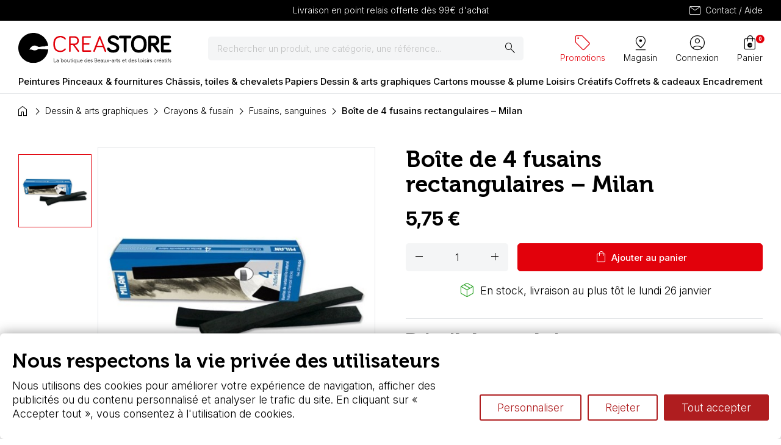

--- FILE ---
content_type: text/html; charset=utf-8
request_url: https://www.creastore.com/fusains-sanguines-sepia/1416-boite-fusains-rectangle.html
body_size: 27685
content:
<!doctype html>
<html lang="fr-FR">

  <head>
    
      
  <meta charset="utf-8">


  <meta http-equiv="x-ua-compatible" content="ie=edge">



  <title>4 fusains naturels rectangulaires - Creastore</title>
  
    <link rel="preconnect" href="https://fonts.googleapis.com">
<link rel="preconnect" href="https://fonts.gstatic.com" crossorigin>
<script data-keepinline="true">
    var cdcGtmApi = '//www.creastore.com/module/cdc_googletagmanager/async';
    var ajaxShippingEvent = 1;
    var ajaxPaymentEvent = 1;

/* datalayer */
dataLayer = window.dataLayer || [];
    let cdcDatalayer = {"event":"view_item","pageCategory":"product","ecommerce":{"currency":"EUR","value":"5.75","items":[{"item_id":"1416","item_name":"Boite de 4 fusains rectangulaires – Milan","item_reference":"CREFUCAR-6716","item_category":"Dessin & arts graphiques","item_category2":"Crayons & fusain","item_category3":"Fusains, sanguines","price":"5.75","price_tax_exc":"4.79","price_tax_inc":"5.75","quantity":1,"google_business_vertical":"retail"}]}};
    dataLayer.push(cdcDatalayer);

/* call to GTM Tag */
(function(w,d,s,l,i){w[l]=w[l]||[];w[l].push({'gtm.start':
new Date().getTime(),event:'gtm.js'});var f=d.getElementsByTagName(s)[0],
j=d.createElement(s),dl=l!='dataLayer'?'&l='+l:'';j.async=true;j.src=
'https://www.googletagmanager.com/gtm.js?id='+i+dl;f.parentNode.insertBefore(j,f);
})(window,document,'script','dataLayer','GTM-WX93DW');

/* async call to avoid cache system for dynamic data */
dataLayer.push({
  'event': 'datalayer_ready'
});
</script>
  
  <meta name="description" content="Bâtonnets de fusain rectangulaire pour le dessin et l&#039;esquisse de Milan">
  <meta name="keywords" content="">
        <link rel="canonical" href="https://www.creastore.com/fusains-sanguines-sepia/1416-boite-fusains-rectangle.html">
    
      
  
  
    <script type="application/ld+json">
  {
    "@context": "https://schema.org",
    "@type": "Organization",
    "name" : "Creastore",
    "url" : "https://www.creastore.com/"
         ,"logo": {
        "@type": "ImageObject",
        "url":"https://www.creastore.com/img/logo-1734017371.svg"
      }
      }
</script>

<script type="application/ld+json">
  {
    "@context": "https://schema.org",
    "@type": "WebPage",
    "isPartOf": {
      "@type": "WebSite",
      "url":  "https://www.creastore.com/",
      "name": "Creastore"
    },
    "name": "4 fusains naturels rectangulaires",
    "url":  "https://www.creastore.com/fusains-sanguines-sepia/1416-boite-fusains-rectangle.html"
  }
</script>


  <script type="application/ld+json">
    {
      "@context": "https://schema.org",
      "@type": "BreadcrumbList",
      "itemListElement": [
                  {
            "@type": "ListItem",
            "position": 1,
            "name": "Accueil",
            "item": "https://www.creastore.com/"
          },                  {
            "@type": "ListItem",
            "position": 2,
            "name": "Dessin &amp; arts graphiques",
            "item": "https://www.creastore.com/189-dessin-arts-graphiques"
          },                  {
            "@type": "ListItem",
            "position": 3,
            "name": "Crayons &amp; fusain",
            "item": "https://www.creastore.com/16-crayons-fusain"
          },                  {
            "@type": "ListItem",
            "position": 4,
            "name": "Fusains, sanguines ",
            "item": "https://www.creastore.com/193-fusains-sanguines-sepia"
          },                  {
            "@type": "ListItem",
            "position": 5,
            "name": "Boîte de 4 fusains rectangulaires – Milan",
            "item": "https://www.creastore.com/fusains-sanguines-sepia/1416-boite-fusains-rectangle.html"
          }              ]
    }
  </script>
  
  
  
        <script type="application/ld+json">
  {
    "@context": "https://schema.org/",
    "@type": "Product",
    "name": "Boîte de 4 fusains rectangulaires – Milan",
    "description": "Bâtonnets de fusain rectangulaire pour le dessin et l&#039;esquisse de Milan",
    "category": "Fusains, sanguines ",
    "image" :"https://www.creastore.com/1704-home_default/boite-fusains-rectangle.jpg",    "sku": "CREFUCAR-6716",
    "mpn": "CREFUCAR-6716"
    ,"gtin13": "8411574017790"
        ,
    "brand": {
      "@type": "Brand",
      "name": "Creastore"
    }
            ,
    "weight": {
        "@context": "https://schema.org",
        "@type": "QuantitativeValue",
        "value": "0.030000",
        "unitCode": "kg"
    }
        ,
    "offers": {
      "@type": "Offer",
      "priceCurrency": "EUR",
      "name": "Boîte de 4 fusains rectangulaires – Milan",
      "price": "5.75",
      "url": "https://www.creastore.com/fusains-sanguines-sepia/1416-boite-fusains-rectangle.html",
      "priceValidUntil": "2026-02-06",
              "image": ["https://www.creastore.com/1704-large_default/boite-fusains-rectangle.jpg"],
            "sku": "CREFUCAR-6716",
      "mpn": "CREFUCAR-6716",
      "gtin13": "8411574017790",                  "availability": "https://schema.org/InStock",
      "seller": {
        "@type": "Organization",
        "name": "Creastore"
      }
    }
      }
</script>

  
  
    
  

  
    <meta property="og:title" content="4 fusains naturels rectangulaires" />
    <meta property="og:description" content="Bâtonnets de fusain rectangulaire pour le dessin et l&#039;esquisse de Milan" />
    <meta property="og:url" content="https://www.creastore.com/fusains-sanguines-sepia/1416-boite-fusains-rectangle.html" />
    <meta property="og:site_name" content="Creastore" />
        



  <meta name="viewport" content="width=device-width, initial-scale=1">



  <link rel="icon" type="image/vnd.microsoft.icon" href="https://www.creastore.com/img/favicon.ico?1747317389">
  <link rel="shortcut icon" type="image/x-icon" href="https://www.creastore.com/img/favicon.ico?1747317389">



    <link rel="stylesheet" href="https://cdn.jsdelivr.net/npm/swiper@11/swiper-bundle.min.css" type="text/css" media="all">
  <link rel="stylesheet" href="https://www.creastore.com/themes/creastore/assets/cache/theme-fc5c0a67.css" type="text/css" media="all">




    <script type="text/javascript" src="https://www.creastore.com/themes/creastore/assets/cache/head-2eb56766.js" ></script>


  <script type="text/javascript">
        var comment_tab = "1";
        var jolisearch = {"amb_joli_search_action":"https:\/\/www.creastore.com\/module\/ambjolisearch\/jolisearch","amb_joli_search_link":"https:\/\/www.creastore.com\/module\/ambjolisearch\/jolisearch","amb_joli_search_controller":"jolisearch","blocksearch_type":"top","show_cat_desc":0,"ga_acc":0,"id_lang":1,"url_rewriting":true,"use_autocomplete":1,"minwordlen":3,"l_products":"Nos produits","l_manufacturers":"Nos marques","l_suppliers":"Nos fournisseurs","l_categories":"Nos cat\u00e9gories","l_no_results_found":"Aucun produit ne correspond \u00e0 cette recherche","l_more_results":"Montrer tous les r\u00e9sultats \u00bb","ENT_QUOTES":3,"jolisearch_position":{"my":"center top","at":"center bottom","collision":"fit none"},"classes":"ps17 centered-list","display_manufacturer":"","display_supplier":"","display_category":"","use_mobile_ux":"","mobile_media_breakpoint":"576","mobile_opening_selector":"","show_add_to_cart_button":"","add_to_cart_button_style":1,"show_features":"","feature_ids":[],"show_feature_values_only":false,"show_price":"1","theme":"finder"};
        var lgcomments_products_default_display = "3";
        var lgcomments_products_extra_display = "10";
        var module_dir = "\/modules\/lgcomments\/";
        var order_button_content = "Transformer en devis";
        var prestashop = {"cart":{"products":[],"totals":{"total":{"type":"total","label":"Total","amount":0,"value":"0,00\u00a0\u20ac"},"total_including_tax":{"type":"total","label":"Total TTC","amount":0,"value":"0,00\u00a0\u20ac"},"total_excluding_tax":{"type":"total","label":"Total HT :","amount":0,"value":"0,00\u00a0\u20ac"}},"subtotals":{"products":{"type":"products","label":"Sous-total","amount":0,"value":"0,00\u00a0\u20ac"},"discounts":null,"shipping":{"type":"shipping","label":"Livraison","amount":0,"value":""},"tax":{"type":"tax","label":"Taxes incluses","amount":0,"value":"0,00\u00a0\u20ac"}},"products_count":0,"summary_string":"0 articles","vouchers":{"allowed":1,"added":[]},"discounts":[],"minimalPurchase":0,"minimalPurchaseRequired":""},"currency":{"id":1,"name":"Euro","iso_code":"EUR","iso_code_num":"978","sign":"\u20ac"},"customer":{"lastname":null,"firstname":null,"email":null,"birthday":null,"newsletter":null,"newsletter_date_add":null,"optin":null,"website":null,"company":null,"siret":null,"ape":null,"is_logged":false,"gender":{"type":null,"name":null},"addresses":[]},"country":{"id_zone":"9","id_currency":"0","call_prefix":"33","iso_code":"FR","active":"1","contains_states":"0","need_identification_number":"0","need_zip_code":"1","zip_code_format":"NNNNN","display_tax_label":"1","name":"France","id":8},"language":{"name":"Fran\u00e7ais (French)","iso_code":"fr","locale":"fr-FR","language_code":"fr","active":"1","is_rtl":"0","date_format_lite":"d\/m\/Y","date_format_full":"d\/m\/Y H:i:s","id":1},"page":{"title":"","canonical":"https:\/\/www.creastore.com\/fusains-sanguines-sepia\/1416-boite-fusains-rectangle.html","meta":{"title":"4 fusains naturels rectangulaires","description":"B\u00e2tonnets de fusain rectangulaire pour le dessin et l'esquisse de Milan","keywords":"","robots":"index"},"page_name":"product","body_classes":{"lang-fr":true,"lang-rtl":false,"country-FR":true,"currency-EUR":true,"layout-full-width":true,"page-product":true,"tax-display-enabled":true,"page-customer-account":false,"product-id-1416":true,"product-Bo\u00eete de 4 fusains rectangulaires \u2013 Milan":true,"product-id-category-193":true,"product-id-manufacturer-0":true,"product-id-supplier-37":true,"product-available-for-order":true},"admin_notifications":[],"password-policy":{"feedbacks":{"0":"Tr\u00e8s faible","1":"Faible","2":"Moyenne","3":"Fort","4":"Tr\u00e8s fort","Straight rows of keys are easy to guess":"Les suites de touches sur le clavier sont faciles \u00e0 deviner","Short keyboard patterns are easy to guess":"Les mod\u00e8les courts sur le clavier sont faciles \u00e0 deviner.","Use a longer keyboard pattern with more turns":"Utilisez une combinaison de touches plus longue et plus complexe.","Repeats like \"aaa\" are easy to guess":"Les r\u00e9p\u00e9titions (ex. : \"aaa\") sont faciles \u00e0 deviner.","Repeats like \"abcabcabc\" are only slightly harder to guess than \"abc\"":"Les r\u00e9p\u00e9titions (ex. : \"abcabcabc\") sont seulement un peu plus difficiles \u00e0 deviner que \"abc\".","Sequences like abc or 6543 are easy to guess":"Les s\u00e9quences (ex. : abc ou 6543) sont faciles \u00e0 deviner.","Recent years are easy to guess":"Les ann\u00e9es r\u00e9centes sont faciles \u00e0 deviner.","Dates are often easy to guess":"Les dates sont souvent faciles \u00e0 deviner.","This is a top-10 common password":"Ce mot de passe figure parmi les 10 mots de passe les plus courants.","This is a top-100 common password":"Ce mot de passe figure parmi les 100 mots de passe les plus courants.","This is a very common password":"Ceci est un mot de passe tr\u00e8s courant.","This is similar to a commonly used password":"Ce mot de passe est similaire \u00e0 un mot de passe couramment utilis\u00e9.","A word by itself is easy to guess":"Un mot seul est facile \u00e0 deviner.","Names and surnames by themselves are easy to guess":"Les noms et les surnoms seuls sont faciles \u00e0 deviner.","Common names and surnames are easy to guess":"Les noms et les pr\u00e9noms courants sont faciles \u00e0 deviner.","Use a few words, avoid common phrases":"Utilisez quelques mots, \u00e9vitez les phrases courantes.","No need for symbols, digits, or uppercase letters":"Pas besoin de symboles, de chiffres ou de majuscules.","Avoid repeated words and characters":"\u00c9viter de r\u00e9p\u00e9ter les mots et les caract\u00e8res.","Avoid sequences":"\u00c9viter les s\u00e9quences.","Avoid recent years":"\u00c9vitez les ann\u00e9es r\u00e9centes.","Avoid years that are associated with you":"\u00c9vitez les ann\u00e9es qui vous sont associ\u00e9es.","Avoid dates and years that are associated with you":"\u00c9vitez les dates et les ann\u00e9es qui vous sont associ\u00e9es.","Capitalization doesn't help very much":"Les majuscules ne sont pas tr\u00e8s utiles.","All-uppercase is almost as easy to guess as all-lowercase":"Un mot de passe tout en majuscules est presque aussi facile \u00e0 deviner qu'un mot de passe tout en minuscules.","Reversed words aren't much harder to guess":"Les mots invers\u00e9s ne sont pas beaucoup plus difficiles \u00e0 deviner.","Predictable substitutions like '@' instead of 'a' don't help very much":"Les substitutions pr\u00e9visibles comme '\"@\" au lieu de \"a\" n'aident pas beaucoup.","Add another word or two. Uncommon words are better.":"Ajoutez un autre mot ou deux. Pr\u00e9f\u00e9rez les mots peu courants."}}},"shop":{"name":"Creastore","logo":"https:\/\/www.creastore.com\/img\/logo-1734017371.svg","stores_icon":"https:\/\/www.creastore.com\/img\/logo_stores.png","favicon":"https:\/\/www.creastore.com\/img\/favicon.ico"},"core_js_public_path":"\/themes\/","urls":{"base_url":"https:\/\/www.creastore.com\/","current_url":"https:\/\/www.creastore.com\/fusains-sanguines-sepia\/1416-boite-fusains-rectangle.html","shop_domain_url":"https:\/\/www.creastore.com","img_ps_url":"https:\/\/www.creastore.com\/img\/","img_cat_url":"https:\/\/www.creastore.com\/img\/c\/","img_lang_url":"https:\/\/www.creastore.com\/img\/l\/","img_prod_url":"https:\/\/www.creastore.com\/img\/p\/","img_manu_url":"https:\/\/www.creastore.com\/img\/m\/","img_sup_url":"https:\/\/www.creastore.com\/img\/su\/","img_ship_url":"https:\/\/www.creastore.com\/img\/s\/","img_store_url":"https:\/\/www.creastore.com\/img\/st\/","img_col_url":"https:\/\/www.creastore.com\/img\/co\/","img_url":"https:\/\/www.creastore.com\/themes\/creastore\/assets\/img\/","css_url":"https:\/\/www.creastore.com\/themes\/creastore\/assets\/css\/","js_url":"https:\/\/www.creastore.com\/themes\/creastore\/assets\/js\/","pic_url":"https:\/\/www.creastore.com\/upload\/","theme_assets":"https:\/\/www.creastore.com\/themes\/creastore\/assets\/","theme_dir":"https:\/\/www.creastore.com\/themes\/creastore\/","pages":{"address":"https:\/\/www.creastore.com\/adresse","addresses":"https:\/\/www.creastore.com\/adresses","authentication":"https:\/\/www.creastore.com\/connexion","manufacturer":"https:\/\/www.creastore.com\/marques","cart":"https:\/\/www.creastore.com\/panier","category":"https:\/\/www.creastore.com\/index.php?controller=category","cms":"https:\/\/www.creastore.com\/index.php?controller=cms","contact":"https:\/\/www.creastore.com\/contactez-nous","discount":"https:\/\/www.creastore.com\/reduction","guest_tracking":"https:\/\/www.creastore.com\/suivi-commande-invite","history":"https:\/\/www.creastore.com\/historique-commandes","identity":"https:\/\/www.creastore.com\/identite","index":"https:\/\/www.creastore.com\/","my_account":"https:\/\/www.creastore.com\/mon-compte","order_confirmation":"https:\/\/www.creastore.com\/confirmation-commande","order_detail":"https:\/\/www.creastore.com\/index.php?controller=order-detail","order_follow":"https:\/\/www.creastore.com\/suivi-commande","order":"https:\/\/www.creastore.com\/commande","order_return":"https:\/\/www.creastore.com\/index.php?controller=order-return","order_slip":"https:\/\/www.creastore.com\/avoirs","pagenotfound":"https:\/\/www.creastore.com\/page-introuvable","password":"https:\/\/www.creastore.com\/recuperation-mot-de-passe","pdf_invoice":"https:\/\/www.creastore.com\/index.php?controller=pdf-invoice","pdf_order_return":"https:\/\/www.creastore.com\/index.php?controller=pdf-order-return","pdf_order_slip":"https:\/\/www.creastore.com\/index.php?controller=pdf-order-slip","prices_drop":"https:\/\/www.creastore.com\/promotions","product":"https:\/\/www.creastore.com\/index.php?controller=product","registration":"https:\/\/www.creastore.com\/index.php?controller=registration","search":"https:\/\/www.creastore.com\/recherche","sitemap":"https:\/\/www.creastore.com\/sitemap","stores":"https:\/\/www.creastore.com\/magasins","supplier":"https:\/\/www.creastore.com\/fournisseur","new_products":"https:\/\/www.creastore.com\/nouveaux-produits","brands":"https:\/\/www.creastore.com\/marques","register":"https:\/\/www.creastore.com\/index.php?controller=registration","order_login":"https:\/\/www.creastore.com\/commande?login=1"},"alternative_langs":[],"actions":{"logout":"https:\/\/www.creastore.com\/?mylogout="},"no_picture_image":{"bySize":{"cart_default":{"url":"https:\/\/www.creastore.com\/img\/p\/fr-default-cart_default.jpg","width":125,"height":125},"small_default":{"url":"https:\/\/www.creastore.com\/img\/p\/fr-default-small_default.jpg","width":135,"height":135},"home_default":{"url":"https:\/\/www.creastore.com\/img\/p\/fr-default-home_default.jpg","width":250,"height":250},"large_product":{"url":"https:\/\/www.creastore.com\/img\/p\/fr-default-large_product.jpg","width":500,"height":500},"medium_default":{"url":"https:\/\/www.creastore.com\/img\/p\/fr-default-medium_default.jpg","width":500,"height":500},"large_default":{"url":"https:\/\/www.creastore.com\/img\/p\/fr-default-large_default.jpg","width":800,"height":800}},"small":{"url":"https:\/\/www.creastore.com\/img\/p\/fr-default-cart_default.jpg","width":125,"height":125},"medium":{"url":"https:\/\/www.creastore.com\/img\/p\/fr-default-large_product.jpg","width":500,"height":500},"large":{"url":"https:\/\/www.creastore.com\/img\/p\/fr-default-large_default.jpg","width":800,"height":800},"legend":""}},"configuration":{"display_taxes_label":true,"display_prices_tax_incl":true,"is_catalog":false,"show_prices":true,"opt_in":{"partner":false},"quantity_discount":{"type":"discount","label":"Remise sur prix unitaire"},"voucher_enabled":1,"return_enabled":0},"field_required":[],"breadcrumb":{"links":[{"title":"Accueil","url":"https:\/\/www.creastore.com\/"},{"title":"Dessin & arts graphiques","url":"https:\/\/www.creastore.com\/189-dessin-arts-graphiques"},{"title":"Crayons & fusain","url":"https:\/\/www.creastore.com\/16-crayons-fusain"},{"title":"Fusains, sanguines ","url":"https:\/\/www.creastore.com\/193-fusains-sanguines-sepia"},{"title":"Bo\u00eete de 4 fusains rectangulaires \u2013 Milan","url":"https:\/\/www.creastore.com\/fusains-sanguines-sepia\/1416-boite-fusains-rectangle.html"}],"count":5},"link":{"protocol_link":"https:\/\/","protocol_content":"https:\/\/"},"time":1769054392,"static_token":"b4a1cad7256abd9b4c77c9d6e83b40b4","token":"dcf9b245eb40de053e0202cb219808a4","debug":false,"theme_options":{"contact_email":"","contact_opening_hours":"","contact_phone":"","footer-identity-col-catchphrase":"Creastore, vente de fournitures beaux-arts depuis 2000","social_media":"{\"facebook\":{\"name\":\"facebook\",\"label\":\"Facebook\",\"placeholder\":\"https:\\\/\\\/www.facebook.com\\\/...\",\"value\":\"https:\\\/\\\/www.facebook.com\\\/creastorecom\",\"order\":0},\"linkedin\":{\"name\":\"linkedin\",\"label\":\"Linkedin\",\"placeholder\":\"https:\\\/\\\/www.linkedin.com\\\/...\",\"value\":\"\",\"order\":1},\"instagram\":{\"name\":\"instagram\",\"label\":\"Instagram\",\"placeholder\":\"https:\\\/\\\/www.instagram.com\\\/...\",\"value\":\"\",\"order\":2}}","visual_identity_logo_compact":"\/img\/themeoptions\/visual_identity_logo_compact\/6787c0b72ec682.21278510.svg"},"modules":{"stafe_themeoptions":null}};
        var prestashopFacebookAjaxController = "https:\/\/www.creastore.com\/module\/ps_facebook\/Ajax";
        var psemailsubscription_subscription = "https:\/\/www.creastore.com\/module\/ps_emailsubscription\/subscription";
        var psr_icon_color = "#F19D76";
        var review_controller_link = "https:\/\/www.creastore.com\/module\/lgcomments\/reviews";
        var review_controller_name = "index.php?controller=module-lgcomments-reviews";
        var send_successfull_msg = "La critique a \u00e9t\u00e9 correctement envoy\u00e9e.";
        var sliderblocks = 4;
        var star_color = "red";
        var star_style = "plain";
      </script>



  <style>.ets_mm_megamenu .mm_menus_li .h4,
.ets_mm_megamenu .mm_menus_li .h5,
.ets_mm_megamenu .mm_menus_li .h6,
.ets_mm_megamenu .mm_menus_li .h1,
.ets_mm_megamenu .mm_menus_li .h2,
.ets_mm_megamenu .mm_menus_li .h3,
.ets_mm_megamenu .mm_menus_li .h4 *:not(i),
.ets_mm_megamenu .mm_menus_li .h5 *:not(i),
.ets_mm_megamenu .mm_menus_li .h6 *:not(i),
.ets_mm_megamenu .mm_menus_li .h1 *:not(i),
.ets_mm_megamenu .mm_menus_li .h2 *:not(i),
.ets_mm_megamenu .mm_menus_li .h3 *:not(i),
.ets_mm_megamenu .mm_menus_li > a{
    font-family: inherit;
}
.ets_mm_megamenu *:not(.fa):not(i){
    font-family: inherit;
}

.ets_mm_block *{
    font-size: 15px;
}    

@media (min-width: 768px){
/*layout 1*/
    .ets_mm_megamenu.layout_layout1{
        background: ;
    }
    .layout_layout1 .ets_mm_megamenu_content{
      background: linear-gradient(#FFFFFF, #F2F2F2) repeat scroll 0 0 rgba(0, 0, 0, 0);
      background: -webkit-linear-gradient(#FFFFFF, #F2F2F2) repeat scroll 0 0 rgba(0, 0, 0, 0);
      background: -o-linear-gradient(#FFFFFF, #F2F2F2) repeat scroll 0 0 rgba(0, 0, 0, 0);
    }
    .ets_mm_megamenu.layout_layout1:not(.ybc_vertical_menu) .mm_menus_ul{
         background: ;
    }

    #header .layout_layout1:not(.ybc_vertical_menu) .mm_menus_li > a,
    .layout_layout1 .ybc-menu-vertical-button,
    .layout_layout1 .mm_extra_item *{
        color: #414141
    }
    .layout_layout1 .ybc-menu-vertical-button .ybc-menu-button-toggle_icon_default .icon-bar{
        background-color: #414141
    }
    .layout_layout1:not(.click_open_submenu) .mm_menus_li:hover > a,
    .layout_layout1.click_open_submenu .mm_menus_li.open_li > a,
    .layout_layout1 .mm_menus_li.active > a,
    #header .layout_layout1:not(.click_open_submenu) .mm_menus_li:hover > a,
    #header .layout_layout1.click_open_submenu .mm_menus_li.open_li > a,
    #header .layout_layout1 .mm_menus_li.menu_hover > a,
    .layout_layout1:hover .ybc-menu-vertical-button,
    .layout_layout1 .mm_extra_item button[type="submit"]:hover i,
    #header .layout_layout1 .mm_menus_li.active > a{
        color: #ec4249;
    }
    
    .layout_layout1:not(.ybc_vertical_menu):not(.click_open_submenu) .mm_menus_li > a:before,
    .layout_layout1:not(.ybc_vertical_menu).click_open_submenu .mm_menus_li.open_li > a:before,
    .layout_layout1.ybc_vertical_menu:hover .ybc-menu-vertical-button:before,
    .layout_layout1:hover .ybc-menu-vertical-button .ybc-menu-button-toggle_icon_default .icon-bar,
    .ybc-menu-vertical-button.layout_layout1:hover{background-color: #ec4249;}
    
    .layout_layout1:not(.ybc_vertical_menu):not(.click_open_submenu) .mm_menus_li:hover > a,
    .layout_layout1:not(.ybc_vertical_menu).click_open_submenu .mm_menus_li.open_li > a,
    .layout_layout1:not(.ybc_vertical_menu) .mm_menus_li.menu_hover > a,
    .ets_mm_megamenu.layout_layout1.ybc_vertical_menu:hover,
    #header .layout_layout1:not(.ybc_vertical_menu):not(.click_open_submenu) .mm_menus_li:hover > a,
    #header .layout_layout1:not(.ybc_vertical_menu).click_open_submenu .mm_menus_li.open_li > a,
    #header .layout_layout1:not(.ybc_vertical_menu) .mm_menus_li.menu_hover > a,
    .ets_mm_megamenu.layout_layout1.ybc_vertical_menu:hover{
        background: #ffffff;
    }
    
    .layout_layout1.ets_mm_megamenu .mm_columns_ul,
    .layout_layout1.ybc_vertical_menu .mm_menus_ul{
        background-color: #ffffff;
    }
    #header .layout_layout1 .ets_mm_block_content a,
    #header .layout_layout1 .ets_mm_block_content p,
    .layout_layout1.ybc_vertical_menu .mm_menus_li > a,
    #header .layout_layout1.ybc_vertical_menu .mm_menus_li > a{
        color: #414141;
    }
    
    .layout_layout1 .mm_columns_ul .h1,
    .layout_layout1 .mm_columns_ul .h2,
    .layout_layout1 .mm_columns_ul .h3,
    .layout_layout1 .mm_columns_ul .h4,
    .layout_layout1 .mm_columns_ul .h5,
    .layout_layout1 .mm_columns_ul .h6,
    .layout_layout1 .mm_columns_ul .ets_mm_block > .h1 a,
    .layout_layout1 .mm_columns_ul .ets_mm_block > .h2 a,
    .layout_layout1 .mm_columns_ul .ets_mm_block > .h3 a,
    .layout_layout1 .mm_columns_ul .ets_mm_block > .h4 a,
    .layout_layout1 .mm_columns_ul .ets_mm_block > .h5 a,
    .layout_layout1 .mm_columns_ul .ets_mm_block > .h6 a,
    #header .layout_layout1 .mm_columns_ul .ets_mm_block > .h1 a,
    #header .layout_layout1 .mm_columns_ul .ets_mm_block > .h2 a,
    #header .layout_layout1 .mm_columns_ul .ets_mm_block > .h3 a,
    #header .layout_layout1 .mm_columns_ul .ets_mm_block > .h4 a,
    #header .layout_layout1 .mm_columns_ul .ets_mm_block > .h5 a,
    #header .layout_layout1 .mm_columns_ul .ets_mm_block > .h6 a,
    .layout_layout1 .mm_columns_ul .h1,
    .layout_layout1 .mm_columns_ul .h2,
    .layout_layout1 .mm_columns_ul .h3,
    .layout_layout1 .mm_columns_ul .h4,
    .layout_layout1 .mm_columns_ul .h5,
    .layout_layout1 .mm_columns_ul .h6{
        color: #414141;
    }
    
    
    .layout_layout1 li:hover > a,
    .layout_layout1 li > a:hover,
    .layout_layout1 .mm_tabs_li.open .mm_tab_toggle_title,
    .layout_layout1 .mm_tabs_li.open .mm_tab_toggle_title a,
    .layout_layout1 .mm_tabs_li:hover .mm_tab_toggle_title,
    .layout_layout1 .mm_tabs_li:hover .mm_tab_toggle_title a,
    #header .layout_layout1 .mm_tabs_li.open .mm_tab_toggle_title,
    #header .layout_layout1 .mm_tabs_li.open .mm_tab_toggle_title a,
    #header .layout_layout1 .mm_tabs_li:hover .mm_tab_toggle_title,
    #header .layout_layout1 .mm_tabs_li:hover .mm_tab_toggle_title a,
    .layout_layout1.ybc_vertical_menu .mm_menus_li > a,
    #header .layout_layout1 li:hover > a,
    .layout_layout1.ybc_vertical_menu:not(.click_open_submenu) .mm_menus_li:hover > a,
    .layout_layout1.ybc_vertical_menu.click_open_submenu .mm_menus_li.open_li > a,
    #header .layout_layout1.ybc_vertical_menu:not(.click_open_submenu) .mm_menus_li:hover > a,
    #header .layout_layout1.ybc_vertical_menu.click_open_submenu .mm_menus_li.open_li > a,
    #header .layout_layout1 .mm_columns_ul .mm_block_type_product .product-title > a:hover,
    #header .layout_layout1 li > a:hover{color: #ec4249;}
    
    
/*end layout 1*/
    
    
    /*layout 2*/
    .ets_mm_megamenu.layout_layout2{
        background-color: #3cabdb;
    }
    
    #header .layout_layout2:not(.ybc_vertical_menu) .mm_menus_li > a,
    .layout_layout2 .ybc-menu-vertical-button,
    .layout_layout2 .mm_extra_item *{
        color: #ffffff
    }
    .layout_layout2 .ybc-menu-vertical-button .ybc-menu-button-toggle_icon_default .icon-bar{
        background-color: #ffffff
    }
    .layout_layout2:not(.ybc_vertical_menu):not(.click_open_submenu) .mm_menus_li:hover > a,
    .layout_layout2:not(.ybc_vertical_menu).click_open_submenu .mm_menus_li.open_li > a,
    .layout_layout2:not(.ybc_vertical_menu) .mm_menus_li.active > a,
    #header .layout_layout2:not(.ybc_vertical_menu):not(.click_open_submenu) .mm_menus_li:hover > a,
    #header .layout_layout2:not(.ybc_vertical_menu).click_open_submenu .mm_menus_li.open_li > a,
    .layout_layout2:hover .ybc-menu-vertical-button,
    .layout_layout2 .mm_extra_item button[type="submit"]:hover i,
    #header .layout_layout2:not(.ybc_vertical_menu) .mm_menus_li.active > a{color: #ffffff;}
    
    .layout_layout2:hover .ybc-menu-vertical-button .ybc-menu-button-toggle_icon_default .icon-bar{
        background-color: #ffffff;
    }
    .layout_layout2:not(.ybc_vertical_menu):not(.click_open_submenu) .mm_menus_li:hover > a,
    .layout_layout2:not(.ybc_vertical_menu).click_open_submenu .mm_menus_li.open_li > a,
    #header .layout_layout2:not(.ybc_vertical_menu):not(.click_open_submenu) .mm_menus_li:hover > a,
    #header .layout_layout2:not(.ybc_vertical_menu).click_open_submenu .mm_menus_li.open_li > a,
    .ets_mm_megamenu.layout_layout2.ybc_vertical_menu:hover{
        background-color: #50b4df;
    }
    
    .layout_layout2.ets_mm_megamenu .mm_columns_ul,
    .layout_layout2.ybc_vertical_menu .mm_menus_ul{
        background-color: #ffffff;
    }
    #header .layout_layout2 .ets_mm_block_content a,
    .layout_layout2.ybc_vertical_menu .mm_menus_li > a,
    #header .layout_layout2.ybc_vertical_menu .mm_menus_li > a,
    #header .layout_layout2 .ets_mm_block_content p{
        color: #666666;
    }
    
    .layout_layout2 .mm_columns_ul .h1,
    .layout_layout2 .mm_columns_ul .h2,
    .layout_layout2 .mm_columns_ul .h3,
    .layout_layout2 .mm_columns_ul .h4,
    .layout_layout2 .mm_columns_ul .h5,
    .layout_layout2 .mm_columns_ul .h6,
    .layout_layout2 .mm_columns_ul .ets_mm_block > .h1 a,
    .layout_layout2 .mm_columns_ul .ets_mm_block > .h2 a,
    .layout_layout2 .mm_columns_ul .ets_mm_block > .h3 a,
    .layout_layout2 .mm_columns_ul .ets_mm_block > .h4 a,
    .layout_layout2 .mm_columns_ul .ets_mm_block > .h5 a,
    .layout_layout2 .mm_columns_ul .ets_mm_block > .h6 a,
    #header .layout_layout2 .mm_columns_ul .ets_mm_block > .h1 a,
    #header .layout_layout2 .mm_columns_ul .ets_mm_block > .h2 a,
    #header .layout_layout2 .mm_columns_ul .ets_mm_block > .h3 a,
    #header .layout_layout2 .mm_columns_ul .ets_mm_block > .h4 a,
    #header .layout_layout2 .mm_columns_ul .ets_mm_block > .h5 a,
    #header .layout_layout2 .mm_columns_ul .ets_mm_block > .h6 a,
    .layout_layout2 .mm_columns_ul .h1,
    .layout_layout2 .mm_columns_ul .h2,
    .layout_layout2 .mm_columns_ul .h3,
    .layout_layout2 .mm_columns_ul .h4,
    .layout_layout2 .mm_columns_ul .h5,
    .layout_layout2 .mm_columns_ul .h6{
        color: #414141;
    }
    
    
    .layout_layout2 li:hover > a,
    .layout_layout2 li > a:hover,
    .layout_layout2 .mm_tabs_li.open .mm_tab_toggle_title,
    .layout_layout2 .mm_tabs_li.open .mm_tab_toggle_title a,
    .layout_layout2 .mm_tabs_li:hover .mm_tab_toggle_title,
    .layout_layout2 .mm_tabs_li:hover .mm_tab_toggle_title a,
    #header .layout_layout2 .mm_tabs_li.open .mm_tab_toggle_title,
    #header .layout_layout2 .mm_tabs_li.open .mm_tab_toggle_title a,
    #header .layout_layout2 .mm_tabs_li:hover .mm_tab_toggle_title,
    #header .layout_layout2 .mm_tabs_li:hover .mm_tab_toggle_title a,
    #header .layout_layout2 li:hover > a,
    .layout_layout2.ybc_vertical_menu .mm_menus_li > a,
    .layout_layout2.ybc_vertical_menu:not(.click_open_submenu) .mm_menus_li:hover > a,
    .layout_layout2.ybc_vertical_menu.click_open_submenu .mm_menus_li.open_li > a,
    #header .layout_layout2.ybc_vertical_menu:not(.click_open_submenu) .mm_menus_li:hover > a,
    #header .layout_layout2.ybc_vertical_menu.click_open_submenu.open_li .mm_menus_li > a,
    #header .layout_layout2 .mm_columns_ul .mm_block_type_product .product-title > a:hover,
    #header .layout_layout2 li > a:hover{color: #fc4444;}
    
    
    
    /*layout 3*/
    .ets_mm_megamenu.layout_layout3,
    .layout_layout3 .mm_tab_li_content{
        background-color: #333333;
        
    }
    #header .layout_layout3:not(.ybc_vertical_menu) .mm_menus_li > a,
    .layout_layout3 .ybc-menu-vertical-button,
    .layout_layout3 .mm_extra_item *{
        color: #ffffff
    }
    .layout_layout3 .ybc-menu-vertical-button .ybc-menu-button-toggle_icon_default .icon-bar{
        background-color: #ffffff
    }
    .layout_layout3:not(.click_open_submenu) .mm_menus_li:hover > a,
    .layout_layout3.click_open_submenu .mm_menus_li.open_li > a,
    .layout_layout3 .mm_menus_li.active > a,
    .layout_layout3 .mm_extra_item button[type="submit"]:hover i,
    #header .layout_layout3:not(.click_open_submenu) .mm_menus_li:hover > a,
    #header .layout_layout3.click_open_submenu .mm_menus_li.open_li > a,
    #header .layout_layout3 .mm_menus_li.active > a,
    .layout_layout3:hover .ybc-menu-vertical-button,
    .layout_layout3:hover .ybc-menu-vertical-button .ybc-menu-button-toggle_icon_default .icon-bar{
        color: #ffffff;
    }
    
    .layout_layout3:not(.ybc_vertical_menu):not(.click_open_submenu) .mm_menus_li:hover > a,
    .layout_layout3:not(.ybc_vertical_menu).click_open_submenu .mm_menus_li.open_li > a,
    #header .layout_layout3:not(.ybc_vertical_menu):not(.click_open_submenu) .mm_menus_li:hover > a,
    #header .layout_layout3:not(.ybc_vertical_menu).click_open_submenu .mm_menus_li.open_li > a,
    .ets_mm_megamenu.layout_layout3.ybc_vertical_menu:hover,
    .layout_layout3 .mm_tabs_li.open .mm_columns_contents_ul,
    .layout_layout3 .mm_tabs_li.open .mm_tab_li_content {
        background-color: #000000;
    }
    .layout_layout3 .mm_tabs_li.open.mm_tabs_has_content .mm_tab_li_content .mm_tab_name::before{
        border-right-color: #000000;
    }
    .layout_layout3.ets_mm_megamenu .mm_columns_ul,
    .ybc_vertical_menu.layout_layout3 .mm_menus_ul.ets_mn_submenu_full_height .mm_menus_li:hover a::before,
    .layout_layout3.ybc_vertical_menu .mm_menus_ul{
        background-color: #000000;
        border-color: #000000;
    }
    #header .layout_layout3 .ets_mm_block_content a,
    #header .layout_layout3 .ets_mm_block_content p,
    .layout_layout3.ybc_vertical_menu .mm_menus_li > a,
    #header .layout_layout3.ybc_vertical_menu .mm_menus_li > a{
        color: #dcdcdc;
    }
    
    .layout_layout3 .mm_columns_ul .h1,
    .layout_layout3 .mm_columns_ul .h2,
    .layout_layout3 .mm_columns_ul .h3,
    .layout_layout3 .mm_columns_ul .h4,
    .layout_layout3 .mm_columns_ul .h5,
    .layout_layout3 .mm_columns_ul .h6,
    .layout_layout3 .mm_columns_ul .ets_mm_block > .h1 a,
    .layout_layout3 .mm_columns_ul .ets_mm_block > .h2 a,
    .layout_layout3 .mm_columns_ul .ets_mm_block > .h3 a,
    .layout_layout3 .mm_columns_ul .ets_mm_block > .h4 a,
    .layout_layout3 .mm_columns_ul .ets_mm_block > .h5 a,
    .layout_layout3 .mm_columns_ul .ets_mm_block > .h6 a,
    #header .layout_layout3 .mm_columns_ul .ets_mm_block > .h1 a,
    #header .layout_layout3 .mm_columns_ul .ets_mm_block > .h2 a,
    #header .layout_layout3 .mm_columns_ul .ets_mm_block > .h3 a,
    #header .layout_layout3 .mm_columns_ul .ets_mm_block > .h4 a,
    #header .layout_layout3 .mm_columns_ul .ets_mm_block > .h5 a,
    #header .layout_layout3 .mm_columns_ul .ets_mm_block > .h6 a,
    .layout_layout3 .mm_columns_ul .h1,
    .layout_layout3 .mm_columns_ul .h2,
    .layout_layout3 .mm_columns_ul .h3,
    .layout_layout3.ybc_vertical_menu:not(.click_open_submenu) .mm_menus_li:hover > a,
    .layout_layout3.ybc_vertical_menu.click_open_submenu .mm_menus_li.open_li > a,
    #header .layout_layout3.ybc_vertical_menu:not(.click_open_submenu) .mm_menus_li:hover > a,
    #header .layout_layout3.ybc_vertical_menu.click_open_submenu .mm_menus_li.open_li > a,
    .layout_layout3 .mm_columns_ul .h4,
    .layout_layout3 .mm_columns_ul .h5,
    .layout_layout3 .mm_columns_ul .h6{
        color: #ec4249;
    }
    
    
    .layout_layout3 li:hover > a,
    .layout_layout3 li > a:hover,
    .layout_layout3 .mm_tabs_li.open .mm_tab_toggle_title,
    .layout_layout3 .mm_tabs_li.open .mm_tab_toggle_title a,
    .layout_layout3 .mm_tabs_li:hover .mm_tab_toggle_title,
    .layout_layout3 .mm_tabs_li:hover .mm_tab_toggle_title a,
    #header .layout_layout3 .mm_tabs_li.open .mm_tab_toggle_title,
    #header .layout_layout3 .mm_tabs_li.open .mm_tab_toggle_title a,
    #header .layout_layout3 .mm_tabs_li:hover .mm_tab_toggle_title,
    #header .layout_layout3 .mm_tabs_li:hover .mm_tab_toggle_title a,
    #header .layout_layout3 li:hover > a,
    #header .layout_layout3 .mm_columns_ul .mm_block_type_product .product-title > a:hover,
    #header .layout_layout3 li > a:hover,
    .layout_layout3.ybc_vertical_menu .mm_menus_li > a,
    .layout_layout3 .has-sub .ets_mm_categories li > a:hover,
    #header .layout_layout3 .has-sub .ets_mm_categories li > a:hover{color: #fc4444;}
    
    
    /*layout 4*/
    
    .ets_mm_megamenu.layout_layout4{
        background-color: #ffffff;
    }
    .ets_mm_megamenu.layout_layout4:not(.ybc_vertical_menu) .mm_menus_ul{
         background: #ffffff;
    }

    #header .layout_layout4:not(.ybc_vertical_menu) .mm_menus_li > a,
    .layout_layout4 .ybc-menu-vertical-button,
    .layout_layout4 .mm_extra_item *{
        color: #333333
    }
    .layout_layout4 .ybc-menu-vertical-button .ybc-menu-button-toggle_icon_default .icon-bar{
        background-color: #333333
    }
    
    .layout_layout4:not(.click_open_submenu) .mm_menus_li:hover > a,
    .layout_layout4.click_open_submenu .mm_menus_li.open_li > a,
    .layout_layout4 .mm_menus_li.active > a,
    #header .layout_layout4:not(.click_open_submenu) .mm_menus_li:hover > a,
    #header .layout_layout4.click_open_submenu .mm_menus_li.open_li > a,
    .layout_layout4:hover .ybc-menu-vertical-button,
    #header .layout_layout4 .mm_menus_li.active > a{color: #ffffff;}
    
    .layout_layout4:hover .ybc-menu-vertical-button .ybc-menu-button-toggle_icon_default .icon-bar{
        background-color: #ffffff;
    }
    
    .layout_layout4:not(.ybc_vertical_menu):not(.click_open_submenu) .mm_menus_li:hover > a,
    .layout_layout4:not(.ybc_vertical_menu).click_open_submenu .mm_menus_li.open_li > a,
    .layout_layout4:not(.ybc_vertical_menu) .mm_menus_li.active > a,
    .layout_layout4:not(.ybc_vertical_menu) .mm_menus_li:hover > span, 
    .layout_layout4:not(.ybc_vertical_menu) .mm_menus_li.active > span,
    #header .layout_layout4:not(.ybc_vertical_menu):not(.click_open_submenu) .mm_menus_li:hover > a,
    #header .layout_layout4:not(.ybc_vertical_menu).click_open_submenu .mm_menus_li.open_li > a,
    #header .layout_layout4:not(.ybc_vertical_menu) .mm_menus_li.active > a,
    .layout_layout4:not(.ybc_vertical_menu):not(.click_open_submenu) .mm_menus_li:hover > a,
    .layout_layout4:not(.ybc_vertical_menu).click_open_submenu .mm_menus_li.open_li > a,
    #header .layout_layout4:not(.ybc_vertical_menu):not(.click_open_submenu) .mm_menus_li:hover > a,
    #header .layout_layout4:not(.ybc_vertical_menu).click_open_submenu .mm_menus_li.open_li > a,
    .ets_mm_megamenu.layout_layout4.ybc_vertical_menu:hover,
    #header .layout_layout4 .mm_menus_li:hover > span, 
    #header .layout_layout4 .mm_menus_li.active > span{
        background-color: #ec4249;
    }
    .layout_layout4 .ets_mm_megamenu_content {
      border-bottom-color: #ec4249;
    }
    
    .layout_layout4.ets_mm_megamenu .mm_columns_ul,
    .ybc_vertical_menu.layout_layout4 .mm_menus_ul .mm_menus_li:hover a::before,
    .layout_layout4.ybc_vertical_menu .mm_menus_ul{
        background-color: #ffffff;
    }
    #header .layout_layout4 .ets_mm_block_content a,
    .layout_layout4.ybc_vertical_menu .mm_menus_li > a,
    #header .layout_layout4.ybc_vertical_menu .mm_menus_li > a,
    #header .layout_layout4 .ets_mm_block_content p{
        color: #666666;
    }
    
    .layout_layout4 .mm_columns_ul .h1,
    .layout_layout4 .mm_columns_ul .h2,
    .layout_layout4 .mm_columns_ul .h3,
    .layout_layout4 .mm_columns_ul .h4,
    .layout_layout4 .mm_columns_ul .h5,
    .layout_layout4 .mm_columns_ul .h6,
    .layout_layout4 .mm_columns_ul .ets_mm_block > .h1 a,
    .layout_layout4 .mm_columns_ul .ets_mm_block > .h2 a,
    .layout_layout4 .mm_columns_ul .ets_mm_block > .h3 a,
    .layout_layout4 .mm_columns_ul .ets_mm_block > .h4 a,
    .layout_layout4 .mm_columns_ul .ets_mm_block > .h5 a,
    .layout_layout4 .mm_columns_ul .ets_mm_block > .h6 a,
    #header .layout_layout4 .mm_columns_ul .ets_mm_block > .h1 a,
    #header .layout_layout4 .mm_columns_ul .ets_mm_block > .h2 a,
    #header .layout_layout4 .mm_columns_ul .ets_mm_block > .h3 a,
    #header .layout_layout4 .mm_columns_ul .ets_mm_block > .h4 a,
    #header .layout_layout4 .mm_columns_ul .ets_mm_block > .h5 a,
    #header .layout_layout4 .mm_columns_ul .ets_mm_block > .h6 a,
    .layout_layout4 .mm_columns_ul .h1,
    .layout_layout4 .mm_columns_ul .h2,
    .layout_layout4 .mm_columns_ul .h3,
    .layout_layout4 .mm_columns_ul .h4,
    .layout_layout4 .mm_columns_ul .h5,
    .layout_layout4 .mm_columns_ul .h6{
        color: #414141;
    }
    
    .layout_layout4 li:hover > a,
    .layout_layout4 li > a:hover,
    .layout_layout4 .mm_tabs_li.open .mm_tab_toggle_title,
    .layout_layout4 .mm_tabs_li.open .mm_tab_toggle_title a,
    .layout_layout4 .mm_tabs_li:hover .mm_tab_toggle_title,
    .layout_layout4 .mm_tabs_li:hover .mm_tab_toggle_title a,
    #header .layout_layout4 .mm_tabs_li.open .mm_tab_toggle_title,
    #header .layout_layout4 .mm_tabs_li.open .mm_tab_toggle_title a,
    #header .layout_layout4 .mm_tabs_li:hover .mm_tab_toggle_title,
    #header .layout_layout4 .mm_tabs_li:hover .mm_tab_toggle_title a,
    #header .layout_layout4 li:hover > a,
    .layout_layout4.ybc_vertical_menu .mm_menus_li > a,
    .layout_layout4.ybc_vertical_menu:not(.click_open_submenu) .mm_menus_li:hover > a,
    .layout_layout4.ybc_vertical_menu.click_open_submenu .mm_menus_li.open_li > a,
    #header .layout_layout4.ybc_vertical_menu:not(.click_open_submenu) .mm_menus_li:hover > a,
    #header .layout_layout4.ybc_vertical_menu.click_open_submenu .mm_menus_li.open_li > a,
    #header .layout_layout4 .mm_columns_ul .mm_block_type_product .product-title > a:hover,
    #header .layout_layout4 li > a:hover{color: #ec4249;}
    
    /* end layout 4*/
    
    
    
    
    /* Layout 5*/
    .ets_mm_megamenu.layout_layout5{
        background-color: #f6f6f6;
    }
    .ets_mm_megamenu.layout_layout5:not(.ybc_vertical_menu) .mm_menus_ul{
         background: #f6f6f6;
    }
    
    #header .layout_layout5:not(.ybc_vertical_menu) .mm_menus_li > a,
    .layout_layout5 .ybc-menu-vertical-button,
    .layout_layout5 .mm_extra_item *{
        color: #333333
    }
    .layout_layout5 .ybc-menu-vertical-button .ybc-menu-button-toggle_icon_default .icon-bar{
        background-color: #333333
    }
    .layout_layout5:not(.click_open_submenu) .mm_menus_li:hover > a,
    .layout_layout5.click_open_submenu .mm_menus_li.open_li > a,
    .layout_layout5 .mm_menus_li.active > a,
    .layout_layout5 .mm_extra_item button[type="submit"]:hover i,
    #header .layout_layout5:not(.click_open_submenu) .mm_menus_li:hover > a,
    #header .layout_layout5.click_open_submenu .mm_menus_li.open_li > a,
    #header .layout_layout5 .mm_menus_li.active > a,
    .layout_layout5:hover .ybc-menu-vertical-button{
        color: #ec4249;
    }
    .layout_layout5:hover .ybc-menu-vertical-button .ybc-menu-button-toggle_icon_default .icon-bar{
        background-color: #ec4249;
    }
    
    .layout_layout5 .mm_menus_li > a:before{background-color: #ec4249;}
    

    .layout_layout5:not(.ybc_vertical_menu):not(.click_open_submenu) .mm_menus_li:hover > a,
    .layout_layout5:not(.ybc_vertical_menu).click_open_submenu .mm_menus_li.open_li > a,
    #header .layout_layout5:not(.ybc_vertical_menu):not(.click_open_submenu) .mm_menus_li:hover > a,
    #header .layout_layout5:not(.ybc_vertical_menu).click_open_submenu .mm_menus_li.open_li > a,
    .ets_mm_megamenu.layout_layout5.ybc_vertical_menu:hover,
    #header .layout_layout5:not(.click_open_submenu) .mm_menus_li:hover > a,
    #header .layout_layout5.click_open_submenu .mm_menus_li.open_li > a{
        background-color: ;
    }
    
    .layout_layout5.ets_mm_megamenu .mm_columns_ul,
    .ybc_vertical_menu.layout_layout5 .mm_menus_ul .mm_menus_li:hover a::before,
    .layout_layout5.ybc_vertical_menu .mm_menus_ul{
        background-color: #ffffff;
    }
    #header .layout_layout5 .ets_mm_block_content a,
    .layout_layout5.ybc_vertical_menu .mm_menus_li > a,
    #header .layout_layout5.ybc_vertical_menu .mm_menus_li > a,
    #header .layout_layout5 .ets_mm_block_content p{
        color: #333333;
    }
    
    .layout_layout5 .mm_columns_ul .h1,
    .layout_layout5 .mm_columns_ul .h2,
    .layout_layout5 .mm_columns_ul .h3,
    .layout_layout5 .mm_columns_ul .h4,
    .layout_layout5 .mm_columns_ul .h5,
    .layout_layout5 .mm_columns_ul .h6,
    .layout_layout5 .mm_columns_ul .ets_mm_block > .h1 a,
    .layout_layout5 .mm_columns_ul .ets_mm_block > .h2 a,
    .layout_layout5 .mm_columns_ul .ets_mm_block > .h3 a,
    .layout_layout5 .mm_columns_ul .ets_mm_block > .h4 a,
    .layout_layout5 .mm_columns_ul .ets_mm_block > .h5 a,
    .layout_layout5 .mm_columns_ul .ets_mm_block > .h6 a,
    #header .layout_layout5 .mm_columns_ul .ets_mm_block > .h1 a,
    #header .layout_layout5 .mm_columns_ul .ets_mm_block > .h2 a,
    #header .layout_layout5 .mm_columns_ul .ets_mm_block > .h3 a,
    #header .layout_layout5 .mm_columns_ul .ets_mm_block > .h4 a,
    #header .layout_layout5 .mm_columns_ul .ets_mm_block > .h5 a,
    #header .layout_layout5 .mm_columns_ul .ets_mm_block > .h6 a,
    .layout_layout5 .mm_columns_ul .h1,
    .layout_layout5 .mm_columns_ul .h2,
    .layout_layout5 .mm_columns_ul .h3,
    .layout_layout5 .mm_columns_ul .h4,
    .layout_layout5 .mm_columns_ul .h5,
    .layout_layout5 .mm_columns_ul .h6{
        color: #414141;
    }
    
    .layout_layout5 li:hover > a,
    .layout_layout5 li > a:hover,
    .layout_layout5 .mm_tabs_li.open .mm_tab_toggle_title,
    .layout_layout5 .mm_tabs_li.open .mm_tab_toggle_title a,
    .layout_layout5 .mm_tabs_li:hover .mm_tab_toggle_title,
    .layout_layout5 .mm_tabs_li:hover .mm_tab_toggle_title a,
    #header .layout_layout5 .mm_tabs_li.open .mm_tab_toggle_title,
    #header .layout_layout5 .mm_tabs_li.open .mm_tab_toggle_title a,
    #header .layout_layout5 .mm_tabs_li:hover .mm_tab_toggle_title,
    #header .layout_layout5 .mm_tabs_li:hover .mm_tab_toggle_title a,
    .layout_layout5.ybc_vertical_menu .mm_menus_li > a,
    #header .layout_layout5 li:hover > a,
    .layout_layout5.ybc_vertical_menu:not(.click_open_submenu) .mm_menus_li:hover > a,
    .layout_layout5.ybc_vertical_menu.click_open_submenu .mm_menus_li.open_li > a,
    #header .layout_layout5.ybc_vertical_menu:not(.click_open_submenu) .mm_menus_li:hover > a,
    #header .layout_layout5.ybc_vertical_menu.click_open_submenu .mm_menus_li.open_li > a,
    #header .layout_layout5 .mm_columns_ul .mm_block_type_product .product-title > a:hover,
    #header .layout_layout5 li > a:hover{color: #ec4249;}
    
    /*end layout 5*/
}


@media (max-width: 767px){
    .ybc-menu-vertical-button,
    .transition_floating .close_menu, 
    .transition_full .close_menu{
        background-color: #000000;
        color: #ffffff;
    }
    .transition_floating .close_menu *, 
    .transition_full .close_menu *,
    .ybc-menu-vertical-button .icon-bar{
        color: #ffffff;
    }

    .close_menu .icon-bar,
    .ybc-menu-vertical-button .icon-bar {
      background-color: #ffffff;
    }
    .mm_menus_back_icon{
        border-color: #ffffff;
    }
    
    .layout_layout1:not(.click_open_submenu) .mm_menus_li:hover > a,
    .layout_layout1.click_open_submenu .mm_menus_li.open_li > a,
    .layout_layout1 .mm_menus_li.menu_hover > a,
    #header .layout_layout1 .mm_menus_li.menu_hover > a,
    #header .layout_layout1:not(.click_open_submenu) .mm_menus_li:hover > a,
    #header .layout_layout1.click_open_submenu .mm_menus_li.open_li > a{
        color: #ec4249;
    }
    
    
    .layout_layout1:not(.click_open_submenu) .mm_menus_li:hover > a,
    .layout_layout1.click_open_submenu .mm_menus_li.open_li > a,
    .layout_layout1 .mm_menus_li.menu_hover > a,
    #header .layout_layout1 .mm_menus_li.menu_hover > a,
    #header .layout_layout1:not(.click_open_submenu) .mm_menus_li:hover > a,
    #header .layout_layout1.click_open_submenu .mm_menus_li.open_li > a{
        background-color: #ffffff;
    }
    .layout_layout1 li:hover > a,
    .layout_layout1 li > a:hover,
    #header .layout_layout1 li:hover > a,
    #header .layout_layout1 .mm_columns_ul .mm_block_type_product .product-title > a:hover,
    #header .layout_layout1 li > a:hover{
        color: #ec4249;
    }
    
    /*------------------------------------------------------*/
    
    
    .layout_layout2:not(.click_open_submenu) .mm_menus_li:hover > a,
    .layout_layout2.click_open_submenu .mm_menus_li.open_li > a,
    #header .layout_layout2:not(.click_open_submenu) .mm_menus_li:hover > a,
    #header .layout_layout2.click_open_submenu .mm_menus_li.open_li > a
    {color: #ffffff;}
    .layout_layout2 .mm_has_sub.mm_menus_li:hover .arrow::before{
        border-color: #ffffff;
    }
    
    .layout_layout2:not(.click_open_submenu) .mm_menus_li:hover > a,
    .layout_layout2.click_open_submenu .mm_menus_li.open_li > a,
    #header .layout_layout2:not(.click_open_submenu) .mm_menus_li:hover > a,
    #header .layout_layout2.click_open_submenu .mm_menus_li.open_li > a{
        background-color: #50b4df;
    }
    .layout_layout2 li:hover > a,
    .layout_layout2 li > a:hover,
    #header .layout_layout2 li:hover > a,
    #header .layout_layout2 .mm_columns_ul .mm_block_type_product .product-title > a:hover,
    #header .layout_layout2 li > a:hover{color: #fc4444;}
    
    /*------------------------------------------------------*/
    
    

    .layout_layout3:not(.click_open_submenu) .mm_menus_li:hover > a,
    .layout_layout3.click_open_submenu .mm_menus_li.open_li > a,
    #header .layout_layout3:not(.click_open_submenu) .mm_menus_li:hover > a,
    #header .layout_layout3.click_open_submenu .mm_menus_li.open_li > a{
        color: #ffffff;
    }
    .layout_layout3 .mm_has_sub.mm_menus_li:hover .arrow::before{
        border-color: #ffffff;
    }
    
    .layout_layout3:not(.click_open_submenu) .mm_menus_li:hover > a,
    .layout_layout3.click_open_submenu .mm_menus_li.open_li > a,
    #header .layout_layout3:not(.click_open_submenu) .mm_menus_li:hover > a,
    #header .layout_layout3.click_open_submenu .mm_menus_li.open_li > a{
        background-color: #000000;
    }
    .layout_layout3 li:hover > a,
    .layout_layout3 li > a:hover,
    #header .layout_layout3 li:hover > a,
    #header .layout_layout3 .mm_columns_ul .mm_block_type_product .product-title > a:hover,
    #header .layout_layout3 li > a:hover,
    .layout_layout3 .has-sub .ets_mm_categories li > a:hover,
    #header .layout_layout3 .has-sub .ets_mm_categories li > a:hover{color: #fc4444;}
    
    
    
    /*------------------------------------------------------*/
    
    
    .layout_layout4:not(.click_open_submenu) .mm_menus_li:hover > a,
    .layout_layout4.click_open_submenu .mm_menus_li.open_li > a,
    #header .layout_layout4:not(.click_open_submenu) .mm_menus_li:hover > a,
    #header .layout_layout4.click_open_submenu .mm_menus_li.open_li > a{
        color: #ffffff;
    }
    
    .layout_layout4 .mm_has_sub.mm_menus_li:hover .arrow::before{
        border-color: #ffffff;
    }
    
    .layout_layout4:not(.click_open_submenu) .mm_menus_li:hover > a,
    .layout_layout4.click_open_submenu .mm_menus_li.open_li > a,
    #header .layout_layout4:not(.click_open_submenu) .mm_menus_li:hover > a,
    #header .layout_layout4.click_open_submenu .mm_menus_li.open_li > a{
        background-color: #ec4249;
    }
    .layout_layout4 li:hover > a,
    .layout_layout4 li > a:hover,
    #header .layout_layout4 li:hover > a,
    #header .layout_layout4 .mm_columns_ul .mm_block_type_product .product-title > a:hover,
    #header .layout_layout4 li > a:hover{color: #ec4249;}
    
    
    /*------------------------------------------------------*/
    
    
    .layout_layout5:not(.click_open_submenu) .mm_menus_li:hover > a,
    .layout_layout5.click_open_submenu .mm_menus_li.open_li > a,
    #header .layout_layout5:not(.click_open_submenu) .mm_menus_li:hover > a,
    #header .layout_layout5.click_open_submenu .mm_menus_li.open_li > a{
        color: #ec4249;
    }

    .layout_layout5 .mm_has_sub.mm_menus_li:hover .arrow::before{
        border-color: #ec4249;
    }
    
    .layout_layout5:not(.click_open_submenu) .mm_menus_li:hover > a,
    .layout_layout5.click_open_submenu .mm_menus_li.open_li > a,
    #header .layout_layout5:not(.click_open_submenu) .mm_menus_li:hover > a,
    #header .layout_layout5.click_open_submenu .mm_menus_li.open_li > a{
        background-color: ;
    }
    .layout_layout5 li:hover > a,
    .layout_layout5 li > a:hover,
    #header .layout_layout5 li:hover > a,
    #header .layout_layout5 .mm_columns_ul .mm_block_type_product .product-title > a:hover,
    #header .layout_layout5 li > a:hover{color: #ec4249;}
    
    /*------------------------------------------------------*/
    


}


body .layout_layout1.ets_mm_megamenu::before {
    background-color: #000000;
}

body .layout_layout1.ets_mm_megamenu.bg_submenu::before {
    opacity: 0.35;
}

body .layout_layout2.ets_mm_megamenu::before {
    background-color: #000000;
}

body .layout_layout2.ets_mm_megamenu.bg_submenu::before {
    opacity: 0.5;
}

body .layout_layout3.ets_mm_megamenu::before {
    background-color: #000000;
}

body .layout_layout3.ets_mm_megamenu.bg_submenu::before {
    opacity: 0.5;
}

body .layout_layout4.ets_mm_megamenu::before {
    background-color: #000000;
}

body .layout_layout4.ets_mm_megamenu.bg_submenu::before {
    opacity: 0.5;
}

body .layout_layout5.ets_mm_megamenu::before {
    background-color: #000000;
}

body .layout_layout5.ets_mm_megamenu.bg_submenu::before {
    opacity: 0.5;
}












</style>
<script type="text/javascript">
    var Days_text = 'Journée(s)';
    var Hours_text = 'Heure(s)';
    var Mins_text = 'Min(s)';
    var Sec_text = 'Sec(s)';
</script>
<script data-tag-concierge-gtm-consent-mode-banner-scripts>
  window.dataLayer = window.dataLayer || [];
  function gtag(){
    dataLayer.push(arguments);
  }
  gtag('consent', 'default', {"necessary":"granted","analytics_storage":"denied","ad_storage":"denied","ad_user_data":"denied","ad_personalization":"denied","functionality_storage":"denied"});

  try {
    var consentPreferences = JSON.parse(localStorage.getItem('consent_preferences'));
    if (consentPreferences !== null) {
      gtag('consent', 'update', consentPreferences);
      dataLayer.push({
        event: 'consent_update',
        consent_state: consentPreferences
      });
    }
  } catch (error) {}
</script>

<!-- Google Tag Manager -->
<script>(function(w,d,s,l,i){w[l]=w[l]||[];w[l].push({'gtm.start':
new Date().getTime(),event:'gtm.js'});var f=d.getElementsByTagName(s)[0],
j=d.createElement(s),dl=l!='dataLayer'?'&l='+l:'';j.async=true;j.src=
'https://www.googletagmanager.com/gtm.js?id='+i+dl;f.parentNode.insertBefore(j,f);
})(window,document,'script','dataLayer','GTM-WX93DW');</script>
<!-- End Google Tag Manager --><style data-tag-concierge-gtm-consent-mode-banner-styles>
    #consent-banner-settings,
#consent-banner-modal {
    border-radius: 6px !important;
}


.consent-banner-button {
    color:#af1d1f;
    border-color:#af1d1f;
    background-color: transparent;
    border-width: 2px;
    padding: 8px 27px;
    border-radius: 3px;
}

.consent-banner-button:hover {
    color: #d83e40;
    border-color: #d83e40;
}

.consent-banner-button[href="#accept"] {
    color: #ffffff;
    border-color: #af1d1f;
    background-color: #af1d1f;
}

.consent-banner-button[href="#accept"]:hover {
    border-color: #d83e40;
    background-color: #d83e40;
}

#consent-banner-settings ul label {
    margin-left: 11px;
}
</style>





<meta name="google-site-verification" content="LXlKct5Oc105la5iJbVuFZp3QxZZp2MaWCXGRN2fxAQ" />    
    <meta property="og:type" content="product">
            <meta property="og:image" content="https://www.creastore.com/1704-large_default/boite-fusains-rectangle.jpg">
    
            <meta property="product:pretax_price:amount" content="4.791667">
        <meta property="product:pretax_price:currency" content="EUR">
        <meta property="product:price:amount" content="5.75">
        <meta property="product:price:currency" content="EUR">
                <meta property="product:weight:value" content="0.030000">
        <meta property="product:weight:units" content="kg">
    
  </head>

  <body id="product" class="lang-fr country-fr currency-eur layout-full-width page-product tax-display-enabled product-id-1416 product-boite-de-4-fusains-rectangulaires-milan product-id-category-193 product-id-manufacturer-0 product-id-supplier-37 product-available-for-order">

    
      <!-- Google Tag Manager (noscript) -->
<noscript><iframe src="https://www.googletagmanager.com/ns.html?id=GTM-WX93DW"
height="0" width="0" style="display:none;visibility:hidden"></iframe></noscript>
<!-- End Google Tag Manager (noscript) -->
<!-- Google Tag Manager (noscript) -->
<noscript><iframe src="https://www.googletagmanager.com/ns.html?id=GTM-WX93DW"
height="0" width="0" style="display:none;visibility:hidden"></iframe></noscript>
<!-- End Google Tag Manager (noscript) -->
    

    <main>
      
              

      <header id="header">
        
          
    <div class="header-banner">
        <div class="container">
            <div class="hidden-sm-down">
                &nbsp;
            </div>
            <div class="banner">
                            <style>
            
        </style>
        Livraison en point relais offerte dès 99€ d'achat
    
            </div>
            <div class="contact hidden-sm-down">
                <a href="https://www.creastore.com/contactez-nous">
                    <span class="material-symbols-outlined">mail</span>
                    Contact / Aide
                </a>
            </div>
        </div>
    </div>



    <div class="header-top">
        <div class="container top">
            <div class="left">
                <div class="nav-left">
                    <div class="hidden-lg-up burger-menu">
                        <span class="material-symbols-outlined open">menu</span>
                        <span class="material-symbols-outlined close">close</span>
                    </div>

                    
                </div>

                <div class="logo">
                                                                        
    <a href="https://www.creastore.com">
        <picture class="top-logo img-fluid">
            <source srcset="/img/themeoptions/visual_identity_logo_compact/6787c0b72ec682.21278510.svg" media="(max-width: 767px)"/>
            <img src="https://www.creastore.com/img/logo-1734017371.svg" alt="Creastore">
        </picture>
    </a>

                                                            </div>
            </div>

            <div class="hidden-sm-down display-top">
                <div id="search_widget" class="search-widgets" data-search-controller-url="//www.creastore.com/recherche">
  <form method="get" action="//www.creastore.com/recherche">
    <input type="hidden" name="controller" value="search">
    <input type="text" name="s" value="" placeholder="Rechercher un produit, une catégorie, une référence..." aria-label="Rechercher">
    <span class="material-symbols-outlined">search</span>
  </form>
</div>

            </div>

            <div class="nav-right">
                <div class="promotions">
                    <a href="https://www.creastore.com/445-promotions">
                        <span class="material-symbols-outlined">sell</span>
                        <span class="hidden-md-down">Promotions</span>
                    </a>
                </div>
                <div class="shops">
                    <a href="https://www.creastore.com/creastore-angers-fournitures-beaux-arts-street-arts-et-arts-graphiques">
                        <span class="material-symbols-outlined">pin_drop</span>
                        <span class="hidden-md-down">Magasin</span>
                    </a>
                </div>

                <div id="_desktop_user_info">
    <div class="user-info">
                    <a
                    href="https://www.creastore.com/connexion?back=https%3A%2F%2Fwww.creastore.com%2Ffusains-sanguines-sepia%2F1416-boite-fusains-rectangle.html"
                    title="Identifiez-vous"
                    rel="nofollow"
            >
                <span class="material-symbols-outlined">account_circle</span>
                <span class="hidden-md-down">Connexion</span>
            </a>
            </div>
</div>
<div id="_desktop_cart">
    <div class="blockcart cart-preview inactive"
         data-refresh-url="//www.creastore.com/module/ps_shoppingcart/ajax">
        <div class="header">
                            <div class="shopping-cart">
                    <span class="material-symbols-outlined">shopping_bag</span>
                    <img
                            class="logo"
                            src="https://www.creastore.com/themes/creastore/assets/img/creastore-icon.svg"
                            alt="Creastore"/>
                </div>
                <span class="hidden-md-down">Panier</span>
                <span class="cart-products-count">0</span>
                        </div>
    </div>
</div>

            </div>
        </div>
        <div class="container hidden-md-up">
            <div id="search_widget" class="search-widgets" data-search-controller-url="//www.creastore.com/recherche">
  <form method="get" action="//www.creastore.com/recherche">
    <input type="hidden" name="controller" value="search">
    <input type="text" name="s" value="" placeholder="Rechercher un produit, une catégorie, une référence..." aria-label="Rechercher">
    <span class="material-symbols-outlined">search</span>
  </form>
</div>

        </div>
        <div class="container main-menu">
                <div class="ets_mm_megamenu 
        layout_layout1 
         show_icon_in_mobile 
          
        transition_scale_down   
        transition_full 
         
        sticky_enabled 
         
        ets-dir-ltr        hook-default        single_layout         disable_sticky_mobile          hover          mm_menu_left         "
        data-bggray="bg_gray"
        >
        <div class="ets_mm_megamenu_content">
            <div class="container">
                <div class="ets_mm_megamenu_content_content">
                    <div class="ybc-menu-toggle ybc-menu-btn closed">
                        <span class="ybc-menu-button-toggle_icon">
                            <i class="icon-bar"></i>
                            <i class="icon-bar"></i>
                            <i class="icon-bar"></i>
                        </span>
                        Menu
                    </div>
                        <div class="fixed-only">
        <a href="https://www.creastore.com">
            <picture class="top-logo img-fluid">
                <img src="/img/themeoptions/visual_identity_logo_compact/6787c0b72ec682.21278510.svg" alt="Creastore">
            </picture>
        </a>
    </div>
    <ul class="mm_menus_ul  ">
        <li class="close_menu">
            <div class="pull-left">
                <span class="mm_menus_back">
                    <i class="icon-bar"></i>
                    <i class="icon-bar"></i>
                    <i class="icon-bar"></i>
                </span>
                Menu
            </div>
            <div class="pull-right">
                <span class="mm_menus_back_icon"></span>
                Retour
            </div>
        </li>
                    <li class="mm_menus_li mm_sub_align_full mm_has_sub hover "
                >
                <a class="ets_mm_url"                    href="https://www.creastore.com/11-Peintures"
                   style="font-size:16px;">
                    <span class="mm_menu_content_title">
                                                Peintures
                        <span class="mm_arrow"></span>                                            </span>
                </a>
                                                    <span class="arrow closed"></span>                                            <ul class="mm_columns_ul"
                            style=" width:100%; font-size:15px;">
                                                            <li class="mm_columns_li column_size_3  mm_has_sub">
                                                                            <ul class="mm_blocks_ul">
                                                                                            <li data-id-block="9" class="mm_blocks_li">
                                                        <div class="ets_mm_block mm_block_type_category">
                <div class="ets_mm_block_content">
                                <ul class="ets_mm_categories">
                    <li >
                <a class="ets_mm_url" href="https://www.creastore.com/12-peinture-huile">Peinture à l&#039;huile</a>
                            </li>
            </ul>
                    </div>
    </div>
    <div class="clearfix"></div>

                                                </li>
                                                                                            <li data-id-block="66" class="mm_blocks_li">
                                                        <div class="ets_mm_block mm_block_type_html">
                <div class="ets_mm_block_content">
                            <a href="https://www.creastore.com/123-peinture-huile-extra-fine"> Peinture à l'huile extra-fine </a><br>
                    </div>
    </div>
    <div class="clearfix"></div>

                                                </li>
                                                                                            <li data-id-block="74" class="mm_blocks_li">
                                                        <div class="ets_mm_block mm_block_type_html">
                <div class="ets_mm_block_content">
                            <a href="https://www.creastore.com/124-peinture-huile-fine"> Peinture à l'huile fine </a><br>
                    </div>
    </div>
    <div class="clearfix"></div>

                                                </li>
                                                                                            <li data-id-block="75" class="mm_blocks_li">
                                                        <div class="ets_mm_block mm_block_type_html">
                <div class="ets_mm_block_content">
                            <a href="https://www.creastore.com/126-peinture-huile-diluable-eau"> Peinture à l'huile diluable à l'eau </a><br>
                    </div>
    </div>
    <div class="clearfix"></div>

                                                </li>
                                                                                            <li data-id-block="78" class="mm_blocks_li">
                                                        <div class="ets_mm_block mm_block_type_html">
                <div class="ets_mm_block_content">
                            <a href="https://www.creastore.com/55-coffrets-kits-peinture-huile">Coffrets de peinture à l'huile et kits</a><br>
                    </div>
    </div>
    <div class="clearfix"></div>

                                                </li>
                                                                                    </ul>
                                                                    </li>
                                                            <li class="mm_columns_li column_size_3  mm_has_sub">
                                                                            <ul class="mm_blocks_ul">
                                                                                            <li data-id-block="79" class="mm_blocks_li">
                                                        <div class="ets_mm_block mm_block_type_category">
                <div class="ets_mm_block_content">
                                <ul class="ets_mm_categories">
                    <li >
                <a class="ets_mm_url" href="https://www.creastore.com/14-peinture-acrylique">Peinture acrylique</a>
                            </li>
            </ul>
                    </div>
    </div>
    <div class="clearfix"></div>

                                                </li>
                                                                                            <li data-id-block="80" class="mm_blocks_li">
                                                        <div class="ets_mm_block mm_block_type_html">
                <div class="ets_mm_block_content">
                            <a href="https://www.creastore.com/129-peinture-acrylique-extra-fine"> Peinture acrylique extra-fine</a><br>
                    </div>
    </div>
    <div class="clearfix"></div>

                                                </li>
                                                                                            <li data-id-block="81" class="mm_blocks_li">
                                                        <div class="ets_mm_block mm_block_type_html">
                <div class="ets_mm_block_content">
                            <a href="https://www.creastore.com/130-peinture-acrylique-fine"> Peinture acrylique fine </a><br>
                    </div>
    </div>
    <div class="clearfix"></div>

                                                </li>
                                                                                            <li data-id-block="82" class="mm_blocks_li">
                                                        <div class="ets_mm_block mm_block_type_html">
                <div class="ets_mm_block_content">
                            <a href="https://www.creastore.com/133-mediums-vernis-acrylique"> Médiums & vernis peinture acrylique </a><br>
                    </div>
    </div>
    <div class="clearfix"></div>

                                                </li>
                                                                                            <li data-id-block="83" class="mm_blocks_li">
                                                        <div class="ets_mm_block mm_block_type_html">
                <div class="ets_mm_block_content">
                            <a href="https://www.creastore.com/56-coffrets-kits-acrylique">Coffrets de peinture acrylique et kits</a><br>
                    </div>
    </div>
    <div class="clearfix"></div>

                                                </li>
                                                                                    </ul>
                                                                    </li>
                                                            <li class="mm_columns_li column_size_3  mm_has_sub">
                                                                            <ul class="mm_blocks_ul">
                                                                                            <li data-id-block="84" class="mm_blocks_li">
                                                        <div class="ets_mm_block mm_block_type_category">
                <div class="ets_mm_block_content">
                                <ul class="ets_mm_categories">
                    <li >
                <a class="ets_mm_url" href="https://www.creastore.com/19-peinture-aquarelle">Peinture Aquarelle</a>
                            </li>
            </ul>
                    </div>
    </div>
    <div class="clearfix"></div>

                                                </li>
                                                                                            <li data-id-block="85" class="mm_blocks_li">
                                                        <div class="ets_mm_block mm_block_type_html">
                <div class="ets_mm_block_content">
                            <a href="https://www.creastore.com/135-peinture-aquarelle-extra-fine"> Peinture aquarelle extra-fine</a><br>
                    </div>
    </div>
    <div class="clearfix"></div>

                                                </li>
                                                                                            <li data-id-block="86" class="mm_blocks_li">
                                                        <div class="ets_mm_block mm_block_type_html">
                <div class="ets_mm_block_content">
                            <a href="https://www.creastore.com/136-peinture-aquarelle-fine"> Peinture aquarelle fine </a><br>
                    </div>
    </div>
    <div class="clearfix"></div>

                                                </li>
                                                                                            <li data-id-block="87" class="mm_blocks_li">
                                                        <div class="ets_mm_block mm_block_type_html">
                <div class="ets_mm_block_content">
                            <a href="https://www.creastore.com/137-accessoires-peinture-aquarelle"> Accessoires pour peinture aquarelle</a><br>
                    </div>
    </div>
    <div class="clearfix"></div>

                                                </li>
                                                                                            <li data-id-block="88" class="mm_blocks_li">
                                                        <div class="ets_mm_block mm_block_type_html">
                <div class="ets_mm_block_content">
                            <a href="https://www.creastore.com/138-coffrets-kits-aquarelle">Coffrets peinture aquarelle</a><br>
                    </div>
    </div>
    <div class="clearfix"></div>

                                                </li>
                                                                                    </ul>
                                                                    </li>
                                                            <li class="mm_columns_li column_size_3  mm_has_sub">
                                                                            <ul class="mm_blocks_ul">
                                                                                            <li data-id-block="128" class="mm_blocks_li">
                                                        <div class="ets_mm_block mm_block_type_category">
                <div class="ets_mm_block_content">
                                <ul class="ets_mm_categories">
                    <li >
                <a class="ets_mm_url" href="https://www.creastore.com/27-auxiliaires-peinture">Auxiliaires pour peinture</a>
                            </li>
            </ul>
                    </div>
    </div>
    <div class="clearfix"></div>

                                                </li>
                                                                                            <li data-id-block="129" class="mm_blocks_li">
                                                        <div class="ets_mm_block mm_block_type_html">
                <div class="ets_mm_block_content">
                            <a href="https://www.creastore.com/28-gesso-liants"> Gesso - Liants</a><br>
                    </div>
    </div>
    <div class="clearfix"></div>

                                                </li>
                                                                                            <li data-id-block="131" class="mm_blocks_li">
                                                        <div class="ets_mm_block mm_block_type_html">
                <div class="ets_mm_block_content">
                            <a href="https://www.creastore.com/29-mediums-additifs"> Médiums & additifs</a><br>
                    </div>
    </div>
    <div class="clearfix"></div>

                                                </li>
                                                                                            <li data-id-block="130" class="mm_blocks_li">
                                                        <div class="ets_mm_block mm_block_type_html">
                <div class="ets_mm_block_content">
                            <a href="https://www.creastore.com/139-vernis">Vernis</a><br>
                    </div>
    </div>
    <div class="clearfix"></div>

                                                </li>
                                                                                    </ul>
                                                                    </li>
                                                            <li class="mm_columns_li column_size_3  mm_has_sub">
                                                                            <ul class="mm_blocks_ul">
                                                                                            <li data-id-block="61" class="mm_blocks_li">
                                                        <div class="ets_mm_block mm_block_type_image">
                <div class="ets_mm_block_content">
                                                <span class="mm_img_content">
                        <img src="https://www.creastore.com/img/ets_megamenu/181866b495-old_holland.png" alt="Huile extra-fine Old Holland"/>

                                                    <div class="caption">
                                <span class="title"  style="font-size:16px">
                                    Huile extra-fine Old Holland
                                </span>
                                                                    <a class="link"
                                       href="https://www.creastore.com/peinture-huile-extra-fine/6471-peinture-huile-extra-fine-old-holland.html"  style="font-size:16px">
                                        Découvrir
                                    </a>
                                                            </div>
                                            </span>
                                        </div>
    </div>
    <div class="clearfix"></div>

                                                </li>
                                                                                            <li data-id-block="69" class="mm_blocks_li">
                                                        <div class="ets_mm_block mm_block_type_html">
                <div class="ets_mm_block_content">
                            <br />
                    </div>
    </div>
    <div class="clearfix"></div>

                                                </li>
                                                                                    </ul>
                                                                    </li>
                                                            <li class="mm_columns_li column_size_3  mm_has_sub">
                                                                            <ul class="mm_blocks_ul">
                                                                                            <li data-id-block="133" class="mm_blocks_li">
                                                        <div class="ets_mm_block mm_block_type_category">
                <div class="ets_mm_block_content">
                                <ul class="ets_mm_categories">
                    <li >
                <a class="ets_mm_url" href="https://www.creastore.com/21-bombe-peinture-spray">Bombe de peinture - Spray</a>
                            </li>
            </ul>
                    </div>
    </div>
    <div class="clearfix"></div>

                                                </li>
                                                                                    </ul>
                                                                    </li>
                                                            <li class="mm_columns_li column_size_3  mm_has_sub">
                                                                            <ul class="mm_blocks_ul">
                                                                                            <li data-id-block="134" class="mm_blocks_li">
                                                        <div class="ets_mm_block mm_block_type_category">
                <div class="ets_mm_block_content">
                                <ul class="ets_mm_categories">
                    <li >
                <a class="ets_mm_url" href="https://www.creastore.com/13-peinture-gouache">Gouache</a>
                            </li>
            </ul>
                    </div>
    </div>
    <div class="clearfix"></div>

                                                </li>
                                                                                    </ul>
                                                                    </li>
                                                            <li class="mm_columns_li column_size_3  mm_has_sub">
                                                                            <ul class="mm_blocks_ul">
                                                                                            <li data-id-block="135" class="mm_blocks_li">
                                                        <div class="ets_mm_block mm_block_type_category">
                <div class="ets_mm_block_content">
                                <ul class="ets_mm_categories">
                    <li >
                <a class="ets_mm_url" href="https://www.creastore.com/20-pigments">Pigments</a>
                            </li>
            </ul>
                    </div>
    </div>
    <div class="clearfix"></div>

                                                </li>
                                                                                    </ul>
                                                                    </li>
                                                            <li class="mm_columns_li column_size_3  mm_has_sub">
                                                                            <ul class="mm_blocks_ul">
                                                                                            <li data-id-block="136" class="mm_blocks_li">
                                                        <div class="ets_mm_block mm_block_type_category">
                <div class="ets_mm_block_content">
                                <ul class="ets_mm_categories">
                    <li >
                <a class="ets_mm_url" href="https://www.creastore.com/389-restauration">Restauration</a>
                            </li>
            </ul>
                    </div>
    </div>
    <div class="clearfix"></div>

                                                </li>
                                                                                    </ul>
                                                                    </li>
                                                            <li class="mm_columns_li column_size_3  mm_has_sub">
                                                                            <ul class="mm_blocks_ul">
                                                                                            <li data-id-block="137" class="mm_blocks_li">
                                                        <div class="ets_mm_block mm_block_type_category">
                <div class="ets_mm_block_content">
                                <ul class="ets_mm_categories">
                    <li >
                <a class="ets_mm_url" href="https://www.creastore.com/121-coffrets-kits-peinture">Coffrets et kits peinture</a>
                            </li>
            </ul>
                    </div>
    </div>
    <div class="clearfix"></div>

                                                </li>
                                                                                    </ul>
                                                                    </li>
                                                            <li class="mm_columns_li column_size_3  mm_has_sub">
                                                                            <ul class="mm_blocks_ul">
                                                                                            <li data-id-block="140" class="mm_blocks_li">
                                                        <div class="ets_mm_block mm_block_type_category">
                <div class="ets_mm_block_content">
                                <ul class="ets_mm_categories">
                    <li >
                <a class="ets_mm_url" href="https://www.creastore.com/106-peinture-decoration-loisirs">Peinture décoration &amp; loisirs</a>
                            </li>
            </ul>
                    </div>
    </div>
    <div class="clearfix"></div>

                                                </li>
                                                                                    </ul>
                                                                    </li>
                                                            <li class="mm_columns_li column_size_3  mm_has_sub">
                                                                            <ul class="mm_blocks_ul">
                                                                                            <li data-id-block="141" class="mm_blocks_li">
                                                        <div class="ets_mm_block mm_block_type_category">
                <div class="ets_mm_block_content">
                                <ul class="ets_mm_categories">
                    <li >
                <a class="ets_mm_url" href="https://www.creastore.com/456-maquette">Maquette</a>
                            </li>
            </ul>
                    </div>
    </div>
    <div class="clearfix"></div>

                                                </li>
                                                                                    </ul>
                                                                    </li>
                                                    </ul>
                                                </li>
                    <li class="mm_menus_li mm_sub_align_full mm_has_sub hover "
                >
                <a class="ets_mm_url"                    href="https://www.creastore.com/34-pinceaux-fournitures"
                   style="font-size:16px;">
                    <span class="mm_menu_content_title">
                                                Pinceaux &amp; fournitures
                        <span class="mm_arrow"></span>                                            </span>
                </a>
                                                    <span class="arrow closed"></span>                                            <ul class="mm_columns_ul"
                            style=" width:100%; font-size:15px;">
                                                            <li class="mm_columns_li column_size_3  mm_has_sub">
                                                                            <ul class="mm_blocks_ul">
                                                                                            <li data-id-block="14" class="mm_blocks_li">
                                                        <div class="ets_mm_block mm_block_type_category">
                <div class="ets_mm_block_content">
                                <ul class="ets_mm_categories">
                    <li >
                <a class="ets_mm_url" href="https://www.creastore.com/35-pinceaux-huile-acrylique">Pinceaux pour l&#039;huile et acrylique</a>
                            </li>
            </ul>
                    </div>
    </div>
    <div class="clearfix"></div>

                                                </li>
                                                                                            <li data-id-block="150" class="mm_blocks_li">
                                                        <div class="ets_mm_block mm_block_type_html">
                <div class="ets_mm_block_content">
                            <a href="https://www.creastore.com/141-pinceaux-huile-acrylique-poils-naturels">Pinceaux en poils naturels </a><br>
                    </div>
    </div>
    <div class="clearfix"></div>

                                                </li>
                                                                                            <li data-id-block="152" class="mm_blocks_li">
                                                        <div class="ets_mm_block mm_block_type_html">
                <div class="ets_mm_block_content">
                            <a href="https://www.creastore.com/140-pinceaux-huile-acrylique-synthetiques">Pinceaux en fibres synthétiques</a><br>
                    </div>
    </div>
    <div class="clearfix"></div>

                                                </li>
                                                                                            <li data-id-block="153" class="mm_blocks_li">
                                                        <div class="ets_mm_block mm_block_type_html">
                <div class="ets_mm_block_content">
                            <a href="https://www.creastore.com/142-pinceaux-huile-acrylique-pochette">Pochettes et kits de pinceaux</a><br>
                    </div>
    </div>
    <div class="clearfix"></div>

                                                </li>
                                                                                    </ul>
                                                                    </li>
                                                            <li class="mm_columns_li column_size_3  mm_has_sub">
                                                                            <ul class="mm_blocks_ul">
                                                                                            <li data-id-block="154" class="mm_blocks_li">
                                                        <div class="ets_mm_block mm_block_type_category">
                <div class="ets_mm_block_content">
                                <ul class="ets_mm_categories">
                    <li >
                <a class="ets_mm_url" href="https://www.creastore.com/36-pinceaux-aquarelle-gouache">Pinceaux pour l&#039;aquarelle</a>
                            </li>
            </ul>
                    </div>
    </div>
    <div class="clearfix"></div>

                                                </li>
                                                                                            <li data-id-block="155" class="mm_blocks_li">
                                                        <div class="ets_mm_block mm_block_type_html">
                <div class="ets_mm_block_content">
                            <a href="https://www.creastore.com/144-pinceaux-aquarelle-poils-naturels">Pinceaux en poils naturels </a><br>
                    </div>
    </div>
    <div class="clearfix"></div>

                                                </li>
                                                                                            <li data-id-block="156" class="mm_blocks_li">
                                                        <div class="ets_mm_block mm_block_type_html">
                <div class="ets_mm_block_content">
                            <a href="https://www.creastore.com/143-pinceaux-aquarelle-synthetiques">Pinceaux en fibres synthétiques</a><br>
                    </div>
    </div>
    <div class="clearfix"></div>

                                                </li>
                                                                                            <li data-id-block="157" class="mm_blocks_li">
                                                        <div class="ets_mm_block mm_block_type_html">
                <div class="ets_mm_block_content">
                            <a href="https://www.creastore.com/285-pinceaux-lavis">Pinceaux à lavis</a><br>
                    </div>
    </div>
    <div class="clearfix"></div>

                                                </li>
                                                                                            <li data-id-block="158" class="mm_blocks_li">
                                                        <div class="ets_mm_block mm_block_type_html">
                <div class="ets_mm_block_content">
                            <a href="https://www.creastore.com/145-pinceaux-aquarelle-pochette">Pochettes et kits de pinceaux</a><br>
                    </div>
    </div>
    <div class="clearfix"></div>

                                                </li>
                                                                                    </ul>
                                                                    </li>
                                                            <li class="mm_columns_li column_size_3  mm_has_sub">
                                                                            <ul class="mm_blocks_ul">
                                                                                            <li data-id-block="159" class="mm_blocks_li">
                                                        <div class="ets_mm_block mm_block_type_category">
                <div class="ets_mm_block_content">
                                <ul class="ets_mm_categories">
                    <li >
                <a class="ets_mm_url" href="https://www.creastore.com/39-pinceaux-decoration">Pinceaux pour la décoration</a>
                            </li>
            </ul>
                    </div>
    </div>
    <div class="clearfix"></div>

                                                </li>
                                                                                            <li data-id-block="160" class="mm_blocks_li">
                                                        <div class="ets_mm_block mm_block_type_html">
                <div class="ets_mm_block_content">
                            <a href="https://www.creastore.com/146-pinceaux-retouche-repique">Pinceaux retouche</a><br>
                    </div>
    </div>
    <div class="clearfix"></div>

                                                </li>
                                                                                            <li data-id-block="161" class="mm_blocks_li">
                                                        <div class="ets_mm_block mm_block_type_html">
                <div class="ets_mm_block_content">
                            <a href="https://www.creastore.com/150-pinceaux-brosse-lettres">Brosses à lettres</a><br>
                    </div>
    </div>
    <div class="clearfix"></div>

                                                </li>
                                                                                            <li data-id-block="162" class="mm_blocks_li">
                                                        <div class="ets_mm_block mm_block_type_html">
                <div class="ets_mm_block_content">
                            <a href="https://www.creastore.com/148-pinceaux-marbre-bois">Brosses marbre & faux bois
</a><br>
                    </div>
    </div>
    <div class="clearfix"></div>

                                                </li>
                                                                                            <li data-id-block="163" class="mm_blocks_li">
                                                        <div class="ets_mm_block mm_block_type_html">
                <div class="ets_mm_block_content">
                            <a href="https://www.creastore.com/40-pinceaux-porcelaine-ceramique">Pinceaux porcelaine</a><br>
                    </div>
    </div>
    <div class="clearfix"></div>

                                                </li>
                                                                                            <li data-id-block="164" class="mm_blocks_li">
                                                        <div class="ets_mm_block mm_block_type_html">
                <div class="ets_mm_block_content">
                            <a href="https://www.creastore.com/42-spalters-balais-brosses">Spalters, balais</a><br>
                    </div>
    </div>
    <div class="clearfix"></div>

                                                </li>
                                                                                            <li data-id-block="165" class="mm_blocks_li">
                                                        <div class="ets_mm_block mm_block_type_html">
                <div class="ets_mm_block_content">
                            <a href="https://www.creastore.com/147-pinceaux-a-chiqueter">Pinceaux à chiqueter</a><br>
                    </div>
    </div>
    <div class="clearfix"></div>

                                                </li>
                                                                                            <li data-id-block="166" class="mm_blocks_li">
                                                        <div class="ets_mm_block mm_block_type_html">
                <div class="ets_mm_block_content">
                            <a href="https://www.creastore.com/41-palette-a-dorer">Palette à dorer & dorure</a><br>
                    </div>
    </div>
    <div class="clearfix"></div>

                                                </li>
                                                                                    </ul>
                                                                    </li>
                                                            <li class="mm_columns_li column_size_3  mm_has_sub">
                                                                            <ul class="mm_blocks_ul">
                                                                                            <li data-id-block="167" class="mm_blocks_li">
                                                        <div class="ets_mm_block mm_block_type_category">
                <div class="ets_mm_block_content">
                                <ul class="ets_mm_categories">
                    <li >
                <a class="ets_mm_url" href="https://www.creastore.com/52-accessoires-fournitures">Accessoires  et fournitures</a>
                            </li>
            </ul>
                    </div>
    </div>
    <div class="clearfix"></div>

                                                </li>
                                                                                            <li data-id-block="171" class="mm_blocks_li">
                                                        <div class="ets_mm_block mm_block_type_html">
                <div class="ets_mm_block_content">
                            <a href="https://www.creastore.com/160-fournitures">Accessoires</a><br>
                    </div>
    </div>
    <div class="clearfix"></div>

                                                </li>
                                                                                            <li data-id-block="168" class="mm_blocks_li">
                                                        <div class="ets_mm_block mm_block_type_html">
                <div class="ets_mm_block_content">
                            <a href="https://www.creastore.com/158-palettes-godets">Palettes et godets</a><br>
                    </div>
    </div>
    <div class="clearfix"></div>

                                                </li>
                                                                                            <li data-id-block="169" class="mm_blocks_li">
                                                        <div class="ets_mm_block mm_block_type_html">
                <div class="ets_mm_block_content">
                            <a href="https://www.creastore.com/156-lave-pinceaux">Nettoyant pinceaux & savon</a><br>
                    </div>
    </div>
    <div class="clearfix"></div>

                                                </li>
                                                                                            <li data-id-block="170" class="mm_blocks_li">
                                                        <div class="ets_mm_block mm_block_type_html">
                <div class="ets_mm_block_content">
                            <a href="https://www.creastore.com/157-pinceliers-rangements">Pinceliers
</a><br>
                    </div>
    </div>
    <div class="clearfix"></div>

                                                </li>
                                                                                            <li data-id-block="172" class="mm_blocks_li">
                                                        <div class="ets_mm_block mm_block_type_html">
                <div class="ets_mm_block_content">
                            <a href="https://www.creastore.com/159-tabliers-blouses">Tabliers & blouses</a><br>
                    </div>
    </div>
    <div class="clearfix"></div>

                                                </li>
                                                                                    </ul>
                                                                    </li>
                                                            <li class="mm_columns_li column_size_3  mm_has_sub">
                                                                            <ul class="mm_blocks_ul">
                                                                                            <li data-id-block="146" class="mm_blocks_li">
                                                        <div class="ets_mm_block mm_block_type_image">
                <div class="ets_mm_block_content">
                                                <span class="mm_img_content">
                        <img src="https://www.creastore.com/img/ets_megamenu/pinceaux.png" alt="Entretenir ses pinceaux"/>

                                                    <div class="caption">
                                <span class="title"  style="font-size:16px">
                                    Entretenir ses pinceaux
                                </span>
                                                                    <a class="link"
                                       href="https://www.creastore.com/content/12-nettoyage-entretien-pinceaux"  style="font-size:16px">
                                        Découvrir
                                    </a>
                                                            </div>
                                            </span>
                                        </div>
    </div>
    <div class="clearfix"></div>

                                                </li>
                                                                                    </ul>
                                                                    </li>
                                                            <li class="mm_columns_li column_size_3  mm_has_sub">
                                                                            <ul class="mm_blocks_ul">
                                                                                            <li data-id-block="19" class="mm_blocks_li">
                                                        <div class="ets_mm_block mm_block_type_category">
                <div class="ets_mm_block_content">
                                <ul class="ets_mm_categories">
                    <li >
                <a class="ets_mm_url" href="https://www.creastore.com/38-couteaux-a-peindre">Couteaux à peindre</a>
                            </li>
            </ul>
                    </div>
    </div>
    <div class="clearfix"></div>

                                                </li>
                                                                                    </ul>
                                                                    </li>
                                                            <li class="mm_columns_li column_size_3  mm_has_sub">
                                                                            <ul class="mm_blocks_ul">
                                                                                            <li data-id-block="328" class="mm_blocks_li">
                                                        <div class="ets_mm_block mm_block_type_category">
                <div class="ets_mm_block_content">
                                <ul class="ets_mm_categories">
                    <li >
                <a class="ets_mm_url" href="https://www.creastore.com/37-pinceaux-loisirs-creatifs">Pinceaux pour les loisirs créatifs</a>
                            </li>
            </ul>
                    </div>
    </div>
    <div class="clearfix"></div>

                                                </li>
                                                                                    </ul>
                                                                    </li>
                                                            <li class="mm_columns_li column_size_3  mm_has_sub">
                                                                            <ul class="mm_blocks_ul">
                                                                                            <li data-id-block="20" class="mm_blocks_li">
                                                        <div class="ets_mm_block mm_block_type_category">
                <div class="ets_mm_block_content">
                                <ul class="ets_mm_categories">
                    <li >
                <a class="ets_mm_url" href="https://www.creastore.com/316-pinceaux-calligraphie">Pinceaux calligraphie</a>
                            </li>
            </ul>
                    </div>
    </div>
    <div class="clearfix"></div>

                                                </li>
                                                                                    </ul>
                                                                    </li>
                                                    </ul>
                                                </li>
                    <li class="mm_menus_li mm_sub_align_full mm_has_sub hover "
                >
                <a class="ets_mm_url"                    href="https://www.creastore.com/51-chassis-toiles-chevalets"
                   style="font-size:16px;">
                    <span class="mm_menu_content_title">
                                                Châssis, toiles &amp; chevalets
                        <span class="mm_arrow"></span>                                            </span>
                </a>
                                                    <span class="arrow closed"></span>                                            <ul class="mm_columns_ul"
                            style=" width:100%; font-size:15px;">
                                                            <li class="mm_columns_li column_size_3  mm_has_sub">
                                                                            <ul class="mm_blocks_ul">
                                                                                            <li data-id-block="21" class="mm_blocks_li">
                                                        <div class="ets_mm_block mm_block_type_category">
                <div class="ets_mm_block_content">
                                <ul class="ets_mm_categories">
                    <li >
                <a class="ets_mm_url" href="https://www.creastore.com/53-chevalets-boite">Chevalets</a>
                            </li>
            </ul>
                    </div>
    </div>
    <div class="clearfix"></div>

                                                </li>
                                                                                            <li data-id-block="180" class="mm_blocks_li">
                                                        <div class="ets_mm_block mm_block_type_html">
                <div class="ets_mm_block_content">
                            <a href="https://www.creastore.com/161-chevalets">Chevalets sur pieds</a><br>
                    </div>
    </div>
    <div class="clearfix"></div>

                                                </li>
                                                                                            <li data-id-block="181" class="mm_blocks_li">
                                                        <div class="ets_mm_block mm_block_type_html">
                <div class="ets_mm_block_content">
                            <a href="https://www.creastore.com/162-chevalets-table">Chevalets de table</a><br>
                    </div>
    </div>
    <div class="clearfix"></div>

                                                </li>
                                                                                            <li data-id-block="182" class="mm_blocks_li">
                                                        <div class="ets_mm_block mm_block_type_html">
                <div class="ets_mm_block_content">
                            <a href="https://www.creastore.com/164-boite-rangement">Boîte de rangement</a><br>
                    </div>
    </div>
    <div class="clearfix"></div>

                                                </li>
                                                                                    </ul>
                                                                    </li>
                                                            <li class="mm_columns_li column_size_3  mm_has_sub">
                                                                            <ul class="mm_blocks_ul">
                                                                                            <li data-id-block="183" class="mm_blocks_li">
                                                        <div class="ets_mm_block mm_block_type_category">
                <div class="ets_mm_block_content">
                                <ul class="ets_mm_categories">
                    <li >
                <a class="ets_mm_url" href="https://www.creastore.com/165-chassis-entoiles-coton">Châssis entoilés en coton</a>
                            </li>
            </ul>
                    </div>
    </div>
    <div class="clearfix"></div>

                                                </li>
                                                                                            <li data-id-block="184" class="mm_blocks_li">
                                                        <div class="ets_mm_block mm_block_type_html">
                <div class="ets_mm_block_content">
                            <a href="https://www.creastore.com/166-chassis-coton-1er-prix">Châssis coton 1er prix</a><br>
                    </div>
    </div>
    <div class="clearfix"></div>

                                                </li>
                                                                                            <li data-id-block="185" class="mm_blocks_li">
                                                        <div class="ets_mm_block mm_block_type_html">
                <div class="ets_mm_block_content">
                            <a href="https://www.creastore.com/168-chassis-coton-3d">Châssis coton 3D</a><br>
                    </div>
    </div>
    <div class="clearfix"></div>

                                                </li>
                                                                                            <li data-id-block="190" class="mm_blocks_li">
                                                        <div class="ets_mm_block mm_block_type_html">
                <div class="ets_mm_block_content">
                            <a href="https://www.creastore.com/167-chassis-coton">Châssis en coton</a><br>
                    </div>
    </div>
    <div class="clearfix"></div>

                                                </li>
                                                                                    </ul>
                                                                    </li>
                                                            <li class="mm_columns_li column_size_3  mm_has_sub">
                                                                            <ul class="mm_blocks_ul">
                                                                                            <li data-id-block="187" class="mm_blocks_li">
                                                        <div class="ets_mm_block mm_block_type_category">
                <div class="ets_mm_block_content">
                                <ul class="ets_mm_categories">
                    <li >
                <a class="ets_mm_url" href="https://www.creastore.com/169-chassis-entoiles-lin">Châssis entoilés en lin</a>
                            </li>
            </ul>
                    </div>
    </div>
    <div class="clearfix"></div>

                                                </li>
                                                                                            <li data-id-block="188" class="mm_blocks_li">
                                                        <div class="ets_mm_block mm_block_type_html">
                <div class="ets_mm_block_content">
                            <a href="https://www.creastore.com/170-chassis-lin">Châssis en lin</a><br>
                    </div>
    </div>
    <div class="clearfix"></div>

                                                </li>
                                                                                            <li data-id-block="189" class="mm_blocks_li">
                                                        <div class="ets_mm_block mm_block_type_html">
                <div class="ets_mm_block_content">
                            <a href="https://www.creastore.com/171-chassis-lin-naturel">Châssis en lin naturel</a><br>
                    </div>
    </div>
    <div class="clearfix"></div>

                                                </li>
                                                                                    </ul>
                                                                    </li>
                                                            <li class="mm_columns_li column_size_3  mm_has_sub">
                                                                            <ul class="mm_blocks_ul">
                                                                                            <li data-id-block="24" class="mm_blocks_li">
                                                        <div class="ets_mm_block mm_block_type_category">
                <div class="ets_mm_block_content">
                                <ul class="ets_mm_categories">
                    <li >
                <a class="ets_mm_url" href="https://www.creastore.com/172-cartons-entoiles">Cartons entoilés</a>
                            </li>
            </ul>
                    </div>
    </div>
    <div class="clearfix"></div>

                                                </li>
                                                                                    </ul>
                                                                    </li>
                                                            <li class="mm_columns_li column_size_3  mm_has_sub">
                                                                            <ul class="mm_blocks_ul">
                                                                                            <li data-id-block="193" class="mm_blocks_li">
                                                        <div class="ets_mm_block mm_block_type_image">
                <div class="ets_mm_block_content">
                                                <span class="mm_img_content">
                        <img src="https://www.creastore.com/img/ets_megamenu/chassis.png" alt="Choisir un châssis"/>

                                                    <div class="caption">
                                <span class="title"  style="font-size:16px">
                                    Choisir un châssis
                                </span>
                                                                    <a class="link"
                                       href="https://www.creastore.com/content/36-bien-choisir-son-chassis-pour-peinture-acrylique-et-huile"  style="font-size:16px">
                                        Découvrir
                                    </a>
                                                            </div>
                                            </span>
                                        </div>
    </div>
    <div class="clearfix"></div>

                                                </li>
                                                                                    </ul>
                                                                    </li>
                                                            <li class="mm_columns_li column_size_3  mm_has_sub">
                                                                            <ul class="mm_blocks_ul">
                                                                                            <li data-id-block="25" class="mm_blocks_li">
                                                        <div class="ets_mm_block mm_block_type_category">
                <div class="ets_mm_block_content">
                                <ul class="ets_mm_categories">
                    <li >
                <a class="ets_mm_url" href="https://www.creastore.com/283-toiles-en-rouleau-sur-mesure">Toiles en rouleau &amp; sur mesure</a>
                            </li>
            </ul>
                    </div>
    </div>
    <div class="clearfix"></div>

                                                </li>
                                                                                    </ul>
                                                                    </li>
                                                            <li class="mm_columns_li column_size_3  mm_has_sub">
                                                                            <ul class="mm_blocks_ul">
                                                                                            <li data-id-block="26" class="mm_blocks_li">
                                                        <div class="ets_mm_block mm_block_type_category">
                <div class="ets_mm_block_content">
                                <ul class="ets_mm_categories">
                    <li >
                <a class="ets_mm_url" href="https://www.creastore.com/480-chassis-nus">Châssis nus</a>
                            </li>
            </ul>
                    </div>
    </div>
    <div class="clearfix"></div>

                                                </li>
                                                                                    </ul>
                                                                    </li>
                                                            <li class="mm_columns_li column_size_3  mm_has_sub">
                                                                            <ul class="mm_blocks_ul">
                                                                                            <li data-id-block="27" class="mm_blocks_li">
                                                        <div class="ets_mm_block mm_block_type_category">
                <div class="ets_mm_block_content">
                                <ul class="ets_mm_categories">
                    <li >
                <a class="ets_mm_url" href="https://www.creastore.com/481-caisses-americaines">Caisses Américaines</a>
                            </li>
            </ul>
                    </div>
    </div>
    <div class="clearfix"></div>

                                                </li>
                                                                                    </ul>
                                                                    </li>
                                                    </ul>
                                                </li>
                    <li class="mm_menus_li mm_sub_align_full mm_has_sub hover "
                >
                <a class="ets_mm_url"                    href="https://www.creastore.com/46-papiers"
                   style="font-size:16px;">
                    <span class="mm_menu_content_title">
                                                Papiers
                        <span class="mm_arrow"></span>                                            </span>
                </a>
                                                    <span class="arrow closed"></span>                                            <ul class="mm_columns_ul"
                            style=" width:100%; font-size:15px;">
                                                            <li class="mm_columns_li column_size_3  mm_has_sub">
                                                                            <ul class="mm_blocks_ul">
                                                                                            <li data-id-block="2" class="mm_blocks_li">
                                                        <div class="ets_mm_block mm_block_type_category">
                <div class="ets_mm_block_content">
                                <ul class="ets_mm_categories">
                    <li >
                <a class="ets_mm_url" href="https://www.creastore.com/48-dessin-pastel-croquis">Papiers pour le dessin</a>
                            </li>
            </ul>
                    </div>
    </div>
    <div class="clearfix"></div>

                                                </li>
                                                                                            <li data-id-block="194" class="mm_blocks_li">
                                                        <div class="ets_mm_block mm_block_type_html">
                <div class="ets_mm_block_content">
                            <a href="https://www.creastore.com/179-blocs-croquis-esquisse">Blocs à croquis </a><br>
                    </div>
    </div>
    <div class="clearfix"></div>

                                                </li>
                                                                                            <li data-id-block="195" class="mm_blocks_li">
                                                        <div class="ets_mm_block mm_block_type_html">
                <div class="ets_mm_block_content">
                            <a href="https://www.creastore.com/180-papiers-dessin">Papiers dessin </a><br>
                    </div>
    </div>
    <div class="clearfix"></div>

                                                </li>
                                                                                            <li data-id-block="196" class="mm_blocks_li">
                                                        <div class="ets_mm_block mm_block_type_html">
                <div class="ets_mm_block_content">
                            <a href="https://www.creastore.com/181-papiers-layout-marqueur">Blocs layout / marqueur</a><br>
                    </div>
    </div>
    <div class="clearfix"></div>

                                                </li>
                                                                                            <li data-id-block="197" class="mm_blocks_li">
                                                        <div class="ets_mm_block mm_block_type_html">
                <div class="ets_mm_block_content">
                            <a href="https://www.creastore.com/184-rouleaux-papier-dessin">Rouleaux de papier dessin</a><br>
                    </div>
    </div>
    <div class="clearfix"></div>

                                                </li>
                                                                                    </ul>
                                                                    </li>
                                                            <li class="mm_columns_li column_size_3  mm_has_sub">
                                                                            <ul class="mm_blocks_ul">
                                                                                            <li data-id-block="198" class="mm_blocks_li">
                                                        <div class="ets_mm_block mm_block_type_category">
                <div class="ets_mm_block_content">
                                <ul class="ets_mm_categories">
                    <li >
                <a class="ets_mm_url" href="https://www.creastore.com/176-papiers-rouleaux-peinture">Papiers pour la peinture</a>
                            </li>
            </ul>
                    </div>
    </div>
    <div class="clearfix"></div>

                                                </li>
                                                                                            <li data-id-block="199" class="mm_blocks_li">
                                                        <div class="ets_mm_block mm_block_type_html">
                <div class="ets_mm_block_content">
                            <a href="https://www.creastore.com/47-papiers-aquarelle">Papiers peinture Aquarelle </a><br>
                    </div>
    </div>
    <div class="clearfix"></div>

                                                </li>
                                                                                            <li data-id-block="200" class="mm_blocks_li">
                                                        <div class="ets_mm_block mm_block_type_html">
                <div class="ets_mm_block_content">
                            <a href="https://www.creastore.com/177-papiers-peinture-huile-acrylique">Papiers peinture à l'huile</a><br>
                    </div>
    </div>
    <div class="clearfix"></div>

                                                </li>
                                                                                            <li data-id-block="203" class="mm_blocks_li">
                                                        <div class="ets_mm_block mm_block_type_html">
                <div class="ets_mm_block_content">
                            <a href="https://www.creastore.com/280-albums-carnets-aquarelle">Albums & carnets pour Aquarelle</a><br>
                    </div>
    </div>
    <div class="clearfix"></div>

                                                </li>
                                                                                            <li data-id-block="201" class="mm_blocks_li">
                                                        <div class="ets_mm_block mm_block_type_html">
                <div class="ets_mm_block_content">
                            <a href="https://www.creastore.com/526-papiers-peinture-acrylique">Papier peinture Acrylique</a><br>
                    </div>
    </div>
    <div class="clearfix"></div>

                                                </li>
                                                                                            <li data-id-block="202" class="mm_blocks_li">
                                                        <div class="ets_mm_block mm_block_type_html">
                <div class="ets_mm_block_content">
                            <a href="https://www.creastore.com/178-rouleaux-peinture">Rouleaux peinture</a><br>
                    </div>
    </div>
    <div class="clearfix"></div>

                                                </li>
                                                                                    </ul>
                                                                    </li>
                                                            <li class="mm_columns_li column_size_3  mm_has_sub">
                                                                            <ul class="mm_blocks_ul">
                                                                                            <li data-id-block="204" class="mm_blocks_li">
                                                        <div class="ets_mm_block mm_block_type_category">
                <div class="ets_mm_block_content">
                                <ul class="ets_mm_categories">
                    <li >
                <a class="ets_mm_url" href="https://www.creastore.com/278-papiers-couleurs-techniques">Papiers couleurs et techniques</a>
                            </li>
            </ul>
                    </div>
    </div>
    <div class="clearfix"></div>

                                                </li>
                                                                                            <li data-id-block="205" class="mm_blocks_li">
                                                        <div class="ets_mm_block mm_block_type_html">
                <div class="ets_mm_block_content">
                            <a href="https://www.creastore.com/182-papiers-calques">Papiers calques</a><br>
                    </div>
    </div>
    <div class="clearfix"></div>

                                                </li>
                                                                                            <li data-id-block="207" class="mm_blocks_li">
                                                        <div class="ets_mm_block mm_block_type_html">
                <div class="ets_mm_block_content">
                            <a href="https://www.creastore.com/279-papier-dessin-technique">Papiers dessin technique</a><br>
                    </div>
    </div>
    <div class="clearfix"></div>

                                                </li>
                                                                                            <li data-id-block="209" class="mm_blocks_li">
                                                        <div class="ets_mm_block mm_block_type_html">
                <div class="ets_mm_block_content">
                            <a href="https://www.creastore.com/183-papiers-couleurs">Papiers de couleurs</a><br>
                    </div>
    </div>
    <div class="clearfix"></div>

                                                </li>
                                                                                            <li data-id-block="206" class="mm_blocks_li">
                                                        <div class="ets_mm_block mm_block_type_html">
                <div class="ets_mm_block_content">
                            <a href="https://www.creastore.com/185-papiers-speciaux">Papiers spéciaux</a><br>
                    </div>
    </div>
    <div class="clearfix"></div>

                                                </li>
                                                                                            <li data-id-block="208" class="mm_blocks_li">
                                                        <div class="ets_mm_block mm_block_type_html">
                <div class="ets_mm_block_content">
                            <a href="https://www.creastore.com/178-rouleaux-peinture">Rouleaux peinture</a><br>
                    </div>
    </div>
    <div class="clearfix"></div>

                                                </li>
                                                                                    </ul>
                                                                    </li>
                                                            <li class="mm_columns_li column_size_3  mm_has_sub">
                                                                            <ul class="mm_blocks_ul">
                                                                                            <li data-id-block="5" class="mm_blocks_li">
                                                        <div class="ets_mm_block mm_block_type_category">
                <div class="ets_mm_block_content">
                                <ul class="ets_mm_categories">
                    <li >
                <a class="ets_mm_url" href="https://www.creastore.com/187-papiers-pastels-craies">Papiers pour pastels </a>
                            </li>
            </ul>
                    </div>
    </div>
    <div class="clearfix"></div>

                                                </li>
                                                                                            <li data-id-block="6" class="mm_blocks_li">
                                                        <div class="ets_mm_block mm_block_type_category">
                <div class="ets_mm_block_content">
                                <ul class="ets_mm_categories">
                    <li >
                <a class="ets_mm_url" href="https://www.creastore.com/186-papiers-calligraphie">Papiers pour la calligraphie</a>
                            </li>
            </ul>
                    </div>
    </div>
    <div class="clearfix"></div>

                                                </li>
                                                                                    </ul>
                                                                    </li>
                                                            <li class="mm_columns_li column_size_4  mm_has_sub">
                                                                            <ul class="mm_blocks_ul">
                                                                                            <li data-id-block="7" class="mm_blocks_li">
                                                        <div class="ets_mm_block mm_block_type_image">
                <div class="ets_mm_block_content">
                                                <span class="mm_img_content">
                        <img src="https://www.creastore.com/img/ets_megamenu/voyage.png" alt="Nos carnets de voyage"/>

                                                    <div class="caption">
                                <span class="title"  style="font-size:16px">
                                    Nos carnets de voyage
                                </span>
                                                                    <a class="link"
                                       href="https://www.creastore.com/module/ambjolisearch/jolisearch?s=carnet+de+voyage"  style="font-size:16px">
                                        Découvrir
                                    </a>
                                                            </div>
                                            </span>
                                        </div>
    </div>
    <div class="clearfix"></div>

                                                </li>
                                                                                    </ul>
                                                                    </li>
                                                    </ul>
                                                </li>
                    <li class="mm_menus_li mm_sub_align_full mm_has_sub hover "
                >
                <a class="ets_mm_url"                    href="https://www.creastore.com/189-dessin-arts-graphiques"
                   style="font-size:16px;">
                    <span class="mm_menu_content_title">
                                                Dessin &amp; arts graphiques
                        <span class="mm_arrow"></span>                                            </span>
                </a>
                                                    <span class="arrow closed"></span>                                            <ul class="mm_columns_ul"
                            style=" width:100%; font-size:15px;">
                                                            <li class="mm_columns_li column_size_3  mm_has_sub">
                                                                            <ul class="mm_blocks_ul">
                                                                                            <li data-id-block="29" class="mm_blocks_li">
                                                        <div class="ets_mm_block mm_block_type_category">
                <div class="ets_mm_block_content">
                                <ul class="ets_mm_categories">
                    <li >
                <a class="ets_mm_url" href="https://www.creastore.com/16-crayons-fusain">Crayons &amp; fusain</a>
                            </li>
            </ul>
                    </div>
    </div>
    <div class="clearfix"></div>

                                                </li>
                                                                                            <li data-id-block="210" class="mm_blocks_li">
                                                        <div class="ets_mm_block mm_block_type_html">
                <div class="ets_mm_block_content">
                            <a href="https://www.creastore.com/192-crayons-graphites-craies">Crayons graphites</a><br>
                    </div>
    </div>
    <div class="clearfix"></div>

                                                </li>
                                                                                            <li data-id-block="211" class="mm_blocks_li">
                                                        <div class="ets_mm_block mm_block_type_html">
                <div class="ets_mm_block_content">
                            <a href="https://www.creastore.com/193-fusains-sanguines-sepia">Fusains, sanguines</a><br>
                    </div>
    </div>
    <div class="clearfix"></div>

                                                </li>
                                                                                            <li data-id-block="212" class="mm_blocks_li">
                                                        <div class="ets_mm_block mm_block_type_html">
                <div class="ets_mm_block_content">
                            <a href="https://www.creastore.com/191-crayons-couleurs">Crayons de couleurs
</a><br>
                    </div>
    </div>
    <div class="clearfix"></div>

                                                </li>
                                                                                            <li data-id-block="213" class="mm_blocks_li">
                                                        <div class="ets_mm_block mm_block_type_html">
                <div class="ets_mm_block_content">
                            <a href="https://www.creastore.com/190-crayons-aquarellables">Crayons aquarellables
</a><br>
                    </div>
    </div>
    <div class="clearfix"></div>

                                                </li>
                                                                                            <li data-id-block="214" class="mm_blocks_li">
                                                        <div class="ets_mm_block mm_block_type_html">
                <div class="ets_mm_block_content">
                            <a href="https://www.creastore.com/194-portes-mines-recharges">Portes-mines
</a><br>
                    </div>
    </div>
    <div class="clearfix"></div>

                                                </li>
                                                                                            <li data-id-block="215" class="mm_blocks_li">
                                                        <div class="ets_mm_block mm_block_type_html">
                <div class="ets_mm_block_content">
                            <a href="https://www.creastore.com/195-coffrets-kits-crayons">Coffrets & kits de dessin
</a><br>
                    </div>
    </div>
    <div class="clearfix"></div>

                                                </li>
                                                                                    </ul>
                                                                    </li>
                                                            <li class="mm_columns_li column_size_3  mm_has_sub">
                                                                            <ul class="mm_blocks_ul">
                                                                                            <li data-id-block="216" class="mm_blocks_li">
                                                        <div class="ets_mm_block mm_block_type_category">
                <div class="ets_mm_block_content">
                                <ul class="ets_mm_categories">
                    <li >
                <a class="ets_mm_url" href="https://www.creastore.com/18-feutres-stylos">Feutres </a>
                            </li>
            </ul>
                    </div>
    </div>
    <div class="clearfix"></div>

                                                </li>
                                                                                            <li data-id-block="320" class="mm_blocks_li">
                                                        <div class="ets_mm_block mm_block_type_html">
                <div class="ets_mm_block_content">
                            <a href="https://www.creastore.com/462-feutres-aquarellables">Feutres aquarellables</a><br>
                    </div>
    </div>
    <div class="clearfix"></div>

                                                </li>
                                                                                            <li data-id-block="217" class="mm_blocks_li">
                                                        <div class="ets_mm_block mm_block_type_html">
                <div class="ets_mm_block_content">
                            <a href="https://www.creastore.com/200-feutres-marqueurs">Feutres</a><br>
                    </div>
    </div>
    <div class="clearfix"></div>

                                                </li>
                                                                                            <li data-id-block="218" class="mm_blocks_li">
                                                        <div class="ets_mm_block mm_block_type_html">
                <div class="ets_mm_block_content">
                            <a href="https://www.creastore.com/465-feutres-a-alcool">Feutres à alcool</a><br>
                    </div>
    </div>
    <div class="clearfix"></div>

                                                </li>
                                                                                            <li data-id-block="219" class="mm_blocks_li">
                                                        <div class="ets_mm_block mm_block_type_html">
                <div class="ets_mm_block_content">
                            <a href="https://www.creastore.com/201-posca">POSCA</a><br>
                    </div>
    </div>
    <div class="clearfix"></div>

                                                </li>
                                                                                            <li data-id-block="220" class="mm_blocks_li">
                                                        <div class="ets_mm_block mm_block_type_html">
                <div class="ets_mm_block_content">
                            <a href="https://www.creastore.com/455-promarker">PROMARKER
</a><br>
                    </div>
    </div>
    <div class="clearfix"></div>

                                                </li>
                                                                                            <li data-id-block="221" class="mm_blocks_li">
                                                        <div class="ets_mm_block mm_block_type_html">
                <div class="ets_mm_block_content">
                            <a href="https://www.creastore.com/202-molotow">MOLOTOW
</a><br>
                    </div>
    </div>
    <div class="clearfix"></div>

                                                </li>
                                                                                            <li data-id-block="222" class="mm_blocks_li">
                                                        <div class="ets_mm_block mm_block_type_html">
                <div class="ets_mm_block_content">
                            <a href="https://www.creastore.com/203-stylos-feutres-calibres">Stylos
</a><br>
                    </div>
    </div>
    <div class="clearfix"></div>

                                                </li>
                                                                                            <li data-id-block="223" class="mm_blocks_li">
                                                        <div class="ets_mm_block mm_block_type_html">
                <div class="ets_mm_block_content">
                            <a href="https://www.creastore.com/204-coffrets-kits-feutres">Coffrets & kits de feutres
</a><br>
                    </div>
    </div>
    <div class="clearfix"></div>

                                                </li>
                                                                                    </ul>
                                                                    </li>
                                                            <li class="mm_columns_li column_size_3  mm_has_sub">
                                                                            <ul class="mm_blocks_ul">
                                                                                            <li data-id-block="224" class="mm_blocks_li">
                                                        <div class="ets_mm_block mm_block_type_category">
                <div class="ets_mm_block_content">
                                <ul class="ets_mm_categories">
                    <li >
                <a class="ets_mm_url" href="https://www.creastore.com/23-pastels-craies">Pastels</a>
                            </li>
            </ul>
                    </div>
    </div>
    <div class="clearfix"></div>

                                                </li>
                                                                                            <li data-id-block="225" class="mm_blocks_li">
                                                        <div class="ets_mm_block mm_block_type_html">
                <div class="ets_mm_block_content">
                            <a href="https://www.creastore.com/24-pastels-secs-craies">Pastels secs, craies</a><br>
                    </div>
    </div>
    <div class="clearfix"></div>

                                                </li>
                                                                                            <li data-id-block="226" class="mm_blocks_li">
                                                        <div class="ets_mm_block mm_block_type_html">
                <div class="ets_mm_block_content">
                            <a href="https://www.creastore.com/25-pastels-huile">Pastels à l'huile</a><br>
                    </div>
    </div>
    <div class="clearfix"></div>

                                                </li>
                                                                                            <li data-id-block="227" class="mm_blocks_li">
                                                        <div class="ets_mm_block mm_block_type_html">
                <div class="ets_mm_block_content">
                            <a href="https://www.creastore.com/104-craies-cire">Craies à la cire</a><br>
                    </div>
    </div>
    <div class="clearfix"></div>

                                                </li>
                                                                                            <li data-id-block="228" class="mm_blocks_li">
                                                        <div class="ets_mm_block mm_block_type_html">
                <div class="ets_mm_block_content">
                            <a href="https://www.creastore.com/188-fixatif-papiers">Fixatif
</a><br>
                    </div>
    </div>
    <div class="clearfix"></div>

                                                </li>
                                                                                            <li data-id-block="231" class="mm_blocks_li">
                                                        <div class="ets_mm_block mm_block_type_html">
                <div class="ets_mm_block_content">
                            <a href="https://www.creastore.com/204-coffrets-kits-feutres">Coffrets & kits pastel
</a><br>
                    </div>
    </div>
    <div class="clearfix"></div>

                                                </li>
                                                                                    </ul>
                                                                    </li>
                                                            <li class="mm_columns_li column_size_3  mm_has_sub">
                                                                            <ul class="mm_blocks_ul">
                                                                                            <li data-id-block="232" class="mm_blocks_li">
                                                        <div class="ets_mm_block mm_block_type_category">
                <div class="ets_mm_block_content">
                                <ul class="ets_mm_categories">
                    <li >
                <a class="ets_mm_url" href="https://www.creastore.com/26-encres-calligraphie">Encres &amp; Calligraphie</a>
                            </li>
            </ul>
                    </div>
    </div>
    <div class="clearfix"></div>

                                                </li>
                                                                                            <li data-id-block="233" class="mm_blocks_li">
                                                        <div class="ets_mm_block mm_block_type_html">
                <div class="ets_mm_block_content">
                            <a href="https://www.creastore.com/205-encres">Encres</a><br>
                    </div>
    </div>
    <div class="clearfix"></div>

                                                </li>
                                                                                            <li data-id-block="234" class="mm_blocks_li">
                                                        <div class="ets_mm_block mm_block_type_html">
                <div class="ets_mm_block_content">
                            <a href="https://www.creastore.com/206-plumes-crayons">Plumes</a><br>
                    </div>
    </div>
    <div class="clearfix"></div>

                                                </li>
                                                                                            <li data-id-block="235" class="mm_blocks_li">
                                                        <div class="ets_mm_block mm_block_type_html">
                <div class="ets_mm_block_content">
                            <a href="https://www.creastore.com/284-coffrets-kits-calligraphie">Coffrets & kits calligraphie</a><br>
                    </div>
    </div>
    <div class="clearfix"></div>

                                                </li>
                                                                                    </ul>
                                                                    </li>
                                                            <li class="mm_columns_li column_size_3  mm_has_sub">
                                                                            <ul class="mm_blocks_ul">
                                                                                            <li data-id-block="319" class="mm_blocks_li">
                                                        <div class="ets_mm_block mm_block_type_image">
                <div class="ets_mm_block_content">
                                                <span class="mm_img_content">
                        <img src="https://www.creastore.com/img/ets_megamenu/feutre_aquarelle.jpg" alt="Les feutres aquarellables"/>

                                                    <div class="caption">
                                <span class="title"  style="font-size:16px">
                                    Les feutres aquarellables
                                </span>
                                                                    <a class="link"
                                       href="https://www.creastore.com/462-feutres-aquarellables"  style="font-size:16px">
                                        Découvrir
                                    </a>
                                                            </div>
                                            </span>
                                        </div>
    </div>
    <div class="clearfix"></div>

                                                </li>
                                                                                    </ul>
                                                                    </li>
                                                            <li class="mm_columns_li column_size_3  mm_has_sub">
                                                                            <ul class="mm_blocks_ul">
                                                                                            <li data-id-block="238" class="mm_blocks_li">
                                                        <div class="ets_mm_block mm_block_type_category">
                <div class="ets_mm_block_content">
                                <ul class="ets_mm_categories">
                    <li >
                <a class="ets_mm_url" href="https://www.creastore.com/207-accessoires-dessin">Accessoires</a>
                            </li>
            </ul>
                    </div>
    </div>
    <div class="clearfix"></div>

                                                </li>
                                                                                            <li data-id-block="239" class="mm_blocks_li">
                                                        <div class="ets_mm_block mm_block_type_html">
                <div class="ets_mm_block_content">
                            <a href="https://www.creastore.com/208-gommes-estompes">Gommes</a><br>
                    </div>
    </div>
    <div class="clearfix"></div>

                                                </li>
                                                                                            <li data-id-block="240" class="mm_blocks_li">
                                                        <div class="ets_mm_block mm_block_type_html">
                <div class="ets_mm_block_content">
                            <a href="https://www.creastore.com/209-taille-crayons">Taille-crayons</a><br>
                    </div>
    </div>
    <div class="clearfix"></div>

                                                </li>
                                                                                            <li data-id-block="241" class="mm_blocks_li">
                                                        <div class="ets_mm_block mm_block_type_html">
                <div class="ets_mm_block_content">
                            <a href="https://www.creastore.com/211-planches-dessin">Planches à dessin</a><br>
                    </div>
    </div>
    <div class="clearfix"></div>

                                                </li>
                                                                                            <li data-id-block="242" class="mm_blocks_li">
                                                        <div class="ets_mm_block mm_block_type_html">
                <div class="ets_mm_block_content">
                            <a href="https://www.creastore.com/212-pochettes-et-cartons-a-dessin">Pochettes & carton à dessin
</a><br>
                    </div>
    </div>
    <div class="clearfix"></div>

                                                </li>
                                                                                            <li data-id-block="243" class="mm_blocks_li">
                                                        <div class="ets_mm_block mm_block_type_html">
                <div class="ets_mm_block_content">
                            <a href="https://www.creastore.com/204-coffrets-kits-feutres">Coffrets & kits pastel
</a><br>
                    </div>
    </div>
    <div class="clearfix"></div>

                                                </li>
                                                                                    </ul>
                                                                    </li>
                                                            <li class="mm_columns_li column_size_3  mm_has_sub">
                                                                            <ul class="mm_blocks_ul">
                                                                                            <li data-id-block="244" class="mm_blocks_li">
                                                        <div class="ets_mm_block mm_block_type_category">
                <div class="ets_mm_block_content">
                                <ul class="ets_mm_categories">
                    <li >
                <a class="ets_mm_url" href="https://www.creastore.com/337-gravure-lithographie">Gravure &amp; lithographie</a>
                            </li>
            </ul>
                    </div>
    </div>
    <div class="clearfix"></div>

                                                </li>
                                                                                            <li data-id-block="245" class="mm_blocks_li">
                                                        <div class="ets_mm_block mm_block_type_html">
                <div class="ets_mm_block_content">
                            <a href="https://www.creastore.com/349-linogravure">Linogravure</a><br>
                    </div>
    </div>
    <div class="clearfix"></div>

                                                </li>
                                                                                            <li data-id-block="246" class="mm_blocks_li">
                                                        <div class="ets_mm_block mm_block_type_html">
                <div class="ets_mm_block_content">
                            <a href="https://www.creastore.com/348-taille-douce">Gravure Taille-douce</a><br>
                    </div>
    </div>
    <div class="clearfix"></div>

                                                </li>
                                                                                            <li data-id-block="248" class="mm_blocks_li">
                                                        <div class="ets_mm_block mm_block_type_html">
                <div class="ets_mm_block_content">
                            <a href="https://www.creastore.com/347-lithographie">Lithographie
</a><br>
                    </div>
    </div>
    <div class="clearfix"></div>

                                                </li>
                                                                                            <li data-id-block="247" class="mm_blocks_li">
                                                        <div class="ets_mm_block mm_block_type_html">
                <div class="ets_mm_block_content">
                            <a href="https://www.creastore.com/577-cyanotype">Cyanotype</a><br>
                    </div>
    </div>
    <div class="clearfix"></div>

                                                </li>
                                                                                    </ul>
                                                                    </li>
                                                            <li class="mm_columns_li column_size_3  mm_has_sub">
                                                                            <ul class="mm_blocks_ul">
                                                                                            <li data-id-block="250" class="mm_blocks_li">
                                                        <div class="ets_mm_block mm_block_type_category">
                <div class="ets_mm_block_content">
                                <ul class="ets_mm_categories">
                    <li >
                <a class="ets_mm_url" href="https://www.creastore.com/542-tracage">Traçage </a>
                            </li>
            </ul>
                    </div>
    </div>
    <div class="clearfix"></div>

                                                </li>
                                                                                            <li data-id-block="251" class="mm_blocks_li">
                                                        <div class="ets_mm_block mm_block_type_html">
                <div class="ets_mm_block_content">
                            <a href="https://www.creastore.com/543-regles">Règles</a><br>
                    </div>
    </div>
    <div class="clearfix"></div>

                                                </li>
                                                                                            <li data-id-block="252" class="mm_blocks_li">
                                                        <div class="ets_mm_block mm_block_type_html">
                <div class="ets_mm_block_content">
                            <a href="https://www.creastore.com/544-decoupe">Découpe</a><br>
                    </div>
    </div>
    <div class="clearfix"></div>

                                                </li>
                                                                                            <li data-id-block="254" class="mm_blocks_li">
                                                        <div class="ets_mm_block mm_block_type_html">
                <div class="ets_mm_block_content">
                            <a href="https://www.creastore.com/546-colles">Colles
</a><br>
                    </div>
    </div>
    <div class="clearfix"></div>

                                                </li>
                                                                                            <li data-id-block="253" class="mm_blocks_li">
                                                        <div class="ets_mm_block mm_block_type_html">
                <div class="ets_mm_block_content">
                            <a href="https://www.creastore.com/577-cyanotype">Cyanotype</a><br>
                    </div>
    </div>
    <div class="clearfix"></div>

                                                </li>
                                                                                    </ul>
                                                                    </li>
                                                            <li class="mm_columns_li column_size_3  mm_has_sub">
                                                                            <ul class="mm_blocks_ul">
                                                                                            <li data-id-block="255" class="mm_blocks_li">
                                                        <div class="ets_mm_block mm_block_type_category">
                <div class="ets_mm_block_content">
                                <ul class="ets_mm_categories">
                    <li >
                <a class="ets_mm_url" href="https://www.creastore.com/390-livres-dessin">Livres de dessin</a>
                            </li>
            </ul>
                    </div>
    </div>
    <div class="clearfix"></div>

                                                </li>
                                                                                            <li data-id-block="256" class="mm_blocks_li">
                                                        <div class="ets_mm_block mm_block_type_html">
                <div class="ets_mm_block_content">
                            <a href="https://www.creastore.com/539-livres-dessin">Livres dessin</a><br>
                    </div>
    </div>
    <div class="clearfix"></div>

                                                </li>
                                                                                            <li data-id-block="257" class="mm_blocks_li">
                                                        <div class="ets_mm_block mm_block_type_html">
                <div class="ets_mm_block_content">
                            <a href=https://www.creastore.com/538-livres-pastels>Livres pastels
</a><br>
                    </div>
    </div>
    <div class="clearfix"></div>

                                                </li>
                                                                                            <li data-id-block="259" class="mm_blocks_li">
                                                        <div class="ets_mm_block mm_block_type_html">
                <div class="ets_mm_block_content">
                            <a href="https://www.creastore.com/536-livres-dessin-mangas">Livres dessin Mangas

</a><br>
                    </div>
    </div>
    <div class="clearfix"></div>

                                                </li>
                                                                                            <li data-id-block="258" class="mm_blocks_li">
                                                        <div class="ets_mm_block mm_block_type_html">
                <div class="ets_mm_block_content">
                            <a href="https://www.creastore.com/535-livres-encres-et-calligraphie">Livres Calligraphie</a><br>
                    </div>
    </div>
    <div class="clearfix"></div>

                                                </li>
                                                                                    </ul>
                                                                    </li>
                                                    </ul>
                                                </li>
                    <li class="mm_menus_li mm_sub_align_full mm_has_sub hover "
                >
                <a class="ets_mm_url"                    href="https://www.creastore.com/33-carton-plume-cartons-mousse"
                   style="font-size:16px;">
                    <span class="mm_menu_content_title">
                                                Cartons mousse &amp; plume
                        <span class="mm_arrow"></span>                                            </span>
                </a>
                                                    <span class="arrow closed"></span>                                            <ul class="mm_columns_ul"
                            style=" width:100%; font-size:15px;">
                                                            <li class="mm_columns_li column_size_3  mm_has_sub">
                                                                            <ul class="mm_blocks_ul">
                                                                                            <li data-id-block="37" class="mm_blocks_li">
                                                        <div class="ets_mm_block mm_block_type_category">
                <div class="ets_mm_block_content">
                                <ul class="ets_mm_categories">
                    <li >
                <a class="ets_mm_url" href="https://www.creastore.com/213-carton-mousse-plume">Carton mousse / plume</a>
                            </li>
            </ul>
                    </div>
    </div>
    <div class="clearfix"></div>

                                                </li>
                                                                                            <li data-id-block="260" class="mm_blocks_li">
                                                        <div class="ets_mm_block mm_block_type_html">
                <div class="ets_mm_block_content">
                            <a href="https://www.creastore.com/214-carton-mousse-blanc">Carton mousse blanc</a><br>
                    </div>
    </div>
    <div class="clearfix"></div>

                                                </li>
                                                                                            <li data-id-block="261" class="mm_blocks_li">
                                                        <div class="ets_mm_block mm_block_type_html">
                <div class="ets_mm_block_content">
                            <a href="https://www.creastore.com/276-carton-plume-kapa-blanc">Carton plume blanc / Kapa</a><br>
                    </div>
    </div>
    <div class="clearfix"></div>

                                                </li>
                                                                                            <li data-id-block="262" class="mm_blocks_li">
                                                        <div class="ets_mm_block mm_block_type_html">
                <div class="ets_mm_block_content">
                            <a href="https://www.creastore.com/298-carton-mousse-noir">Carton mousse noir</a><br>
                    </div>
    </div>
    <div class="clearfix"></div>

                                                </li>
                                                                                    </ul>
                                                                    </li>
                                                            <li class="mm_columns_li column_size_3  mm_has_sub">
                                                                            <ul class="mm_blocks_ul">
                                                                                            <li data-id-block="41" class="mm_blocks_li">
                                                        <div class="ets_mm_block mm_block_type_category">
                <div class="ets_mm_block_content">
                                <ul class="ets_mm_categories">
                    <li >
                <a class="ets_mm_url" href="https://www.creastore.com/220-carton-mousse-adhesif">Carton mousse adhésif</a>
                            </li>
            </ul>
                    </div>
    </div>
    <div class="clearfix"></div>

                                                </li>
                                                                                            <li data-id-block="38" class="mm_blocks_li">
                                                        <div class="ets_mm_block mm_block_type_category">
                <div class="ets_mm_block_content">
                                <ul class="ets_mm_categories">
                    <li >
                <a class="ets_mm_url" href="https://www.creastore.com/224-carton-mousse-aluminium">Carton mousse aluminium</a>
                            </li>
            </ul>
                    </div>
    </div>
    <div class="clearfix"></div>

                                                </li>
                                                                                    </ul>
                                                                    </li>
                                                            <li class="mm_columns_li column_size_3  mm_has_sub">
                                                                            <ul class="mm_blocks_ul">
                                                                                            <li data-id-block="39" class="mm_blocks_li">
                                                        <div class="ets_mm_block mm_block_type_category">
                <div class="ets_mm_block_content">
                                <ul class="ets_mm_categories">
                    <li >
                <a class="ets_mm_url" href="https://www.creastore.com/227-carton-gris-bois">Carton gris &amp; bois</a>
                            </li>
            </ul>
                    </div>
    </div>
    <div class="clearfix"></div>

                                                </li>
                                                                                    </ul>
                                                                    </li>
                                                            <li class="mm_columns_li column_size_3  mm_has_sub">
                                                                            <ul class="mm_blocks_ul">
                                                                                            <li data-id-block="263" class="mm_blocks_li">
                                                        <div class="ets_mm_block mm_block_type_category">
                <div class="ets_mm_block_content">
                                <ul class="ets_mm_categories">
                    <li >
                <a class="ets_mm_url" href="https://www.creastore.com/228-outils-decoupe-accessoires">Outils de découpe &amp; colles</a>
                            </li>
            </ul>
                    </div>
    </div>
    <div class="clearfix"></div>

                                                </li>
                                                                                            <li data-id-block="264" class="mm_blocks_li">
                                                        <div class="ets_mm_block mm_block_type_html">
                <div class="ets_mm_block_content">
                            <a href="https://www.creastore.com/229-outils-decoupe">Outils de découpe</a><br>
                    </div>
    </div>
    <div class="clearfix"></div>

                                                </li>
                                                                                            <li data-id-block="266" class="mm_blocks_li">
                                                        <div class="ets_mm_block mm_block_type_html">
                <div class="ets_mm_block_content">
                            <a href="https://www.creastore.com/30-colles-adhesifs">Colles, adhésifs</a><br>
                    </div>
    </div>
    <div class="clearfix"></div>

                                                </li>
                                                                                            <li data-id-block="265" class="mm_blocks_li">
                                                        <div class="ets_mm_block mm_block_type_html">
                <div class="ets_mm_block_content">
                            <a href="https://www.creastore.com/230-regles-equerres">Règles</a><br>
                    </div>
    </div>
    <div class="clearfix"></div>

                                                </li>
                                                                                            <li data-id-block="267" class="mm_blocks_li">
                                                        <div class="ets_mm_block mm_block_type_html">
                <div class="ets_mm_block_content">
                            <a href="https://www.creastore.com/232-kits-decoupe">Kits de découpe</a><br>
                    </div>
    </div>
    <div class="clearfix"></div>

                                                </li>
                                                                                    </ul>
                                                                    </li>
                                                            <li class="mm_columns_li column_size_3  mm_has_sub">
                                                                            <ul class="mm_blocks_ul">
                                                                                            <li data-id-block="316" class="mm_blocks_li">
                                                        <div class="ets_mm_block mm_block_type_image">
                <div class="ets_mm_block_content">
                                                <span class="mm_img_content">
                        <img src="https://www.creastore.com/img/ets_megamenu/carton_mousse.png" alt="Choisir son carton mousse"/>

                                                    <div class="caption">
                                <span class="title"  style="font-size:16px">
                                    Choisir son carton mousse
                                </span>
                                                                    <a class="link"
                                       href="https://www.creastore.com/content/37-comment-bien-choisir-du-carton-mousse-guide-pratique"  style="font-size:16px">
                                        Découvrir
                                    </a>
                                                            </div>
                                            </span>
                                        </div>
    </div>
    <div class="clearfix"></div>

                                                </li>
                                                                                    </ul>
                                                                    </li>
                                                    </ul>
                                                </li>
                    <li class="mm_menus_li mm_sub_align_full mm_has_sub hover "
                >
                <a class="ets_mm_url"                    href="https://www.creastore.com/59-loisirs-creatifs"
                   style="font-size:16px;">
                    <span class="mm_menu_content_title">
                                                Loisirs Créatifs
                        <span class="mm_arrow"></span>                                            </span>
                </a>
                                                    <span class="arrow closed"></span>                                            <ul class="mm_columns_ul"
                            style=" width:100%; font-size:15px;">
                                                            <li class="mm_columns_li column_size_3  mm_has_sub">
                                                                            <ul class="mm_blocks_ul">
                                                                                            <li data-id-block="281" class="mm_blocks_li">
                                                        <div class="ets_mm_block mm_block_type_category">
                <div class="ets_mm_block_content">
                                <ul class="ets_mm_categories">
                    <li >
                <a class="ets_mm_url" href="https://www.creastore.com/69-modelage-moulage">Modelage &amp; moulage</a>
                            </li>
            </ul>
                    </div>
    </div>
    <div class="clearfix"></div>

                                                </li>
                                                                                            <li data-id-block="284" class="mm_blocks_li">
                                                        <div class="ets_mm_block mm_block_type_html">
                <div class="ets_mm_block_content">
                            <a href="https://www.creastore.com/241-modelage">Modelage</a><br>
                    </div>
    </div>
    <div class="clearfix"></div>

                                                </li>
                                                                                            <li data-id-block="282" class="mm_blocks_li">
                                                        <div class="ets_mm_block mm_block_type_html">
                <div class="ets_mm_block_content">
                            <a href="https://www.creastore.com/242-moulage">Moulage</a><br>
                    </div>
    </div>
    <div class="clearfix"></div>

                                                </li>
                                                                                            <li data-id-block="283" class="mm_blocks_li">
                                                        <div class="ets_mm_block mm_block_type_html">
                <div class="ets_mm_block_content">
                            <a href="https://www.creastore.com/243-vernis-auxiliaires-moulage">Vernis
</a><br>
                    </div>
    </div>
    <div class="clearfix"></div>

                                                </li>
                                                                                    </ul>
                                                                    </li>
                                                            <li class="mm_columns_li column_size_3  mm_has_sub">
                                                                            <ul class="mm_blocks_ul">
                                                                                            <li data-id-block="292" class="mm_blocks_li">
                                                        <div class="ets_mm_block mm_block_type_category">
                <div class="ets_mm_block_content">
                                <ul class="ets_mm_categories">
                    <li >
                <a class="ets_mm_url" href="https://www.creastore.com/475-peinture-par-numeros-maquettes">Peinture par numéros &amp; maquettes</a>
                            </li>
            </ul>
                    </div>
    </div>
    <div class="clearfix"></div>

                                                </li>
                                                                                            <li data-id-block="294" class="mm_blocks_li">
                                                        <div class="ets_mm_block mm_block_type_html">
                <div class="ets_mm_block_content">
                            <a href="https://www.creastore.com/541-peinture-par-numeros">Peintures par numéros</a><br>
                    </div>
    </div>
    <div class="clearfix"></div>

                                                </li>
                                                                                            <li data-id-block="293" class="mm_blocks_li">
                                                        <div class="ets_mm_block mm_block_type_html">
                <div class="ets_mm_block_content">
                            <a href="https://www.creastore.com/557-maquettes-diorama">Maquettes</a><br>
                    </div>
    </div>
    <div class="clearfix"></div>

                                                </li>
                                                                                    </ul>
                                                                    </li>
                                                            <li class="mm_columns_li column_size_3  mm_has_sub">
                                                                            <ul class="mm_blocks_ul">
                                                                                            <li data-id-block="274" class="mm_blocks_li">
                                                        <div class="ets_mm_block mm_block_type_category">
                <div class="ets_mm_block_content">
                                <ul class="ets_mm_categories">
                    <li >
                <a class="ets_mm_url" href="https://www.creastore.com/62-loisirs-enfants">Loisirs pour enfant</a>
                            </li>
            </ul>
                    </div>
    </div>
    <div class="clearfix"></div>

                                                </li>
                                                                                            <li data-id-block="277" class="mm_blocks_li">
                                                        <div class="ets_mm_block mm_block_type_html">
                <div class="ets_mm_block_content">
                            <a href="https://www.creastore.com/67-peintures-enfants">Peinture pour enfant</a><br>
                    </div>
    </div>
    <div class="clearfix"></div>

                                                </li>
                                                                                            <li data-id-block="275" class="mm_blocks_li">
                                                        <div class="ets_mm_block mm_block_type_html">
                <div class="ets_mm_block_content">
                            <a href="https://www.creastore.com/244-feutres-crayons-enfant">Feutres & crayons</a><br>
                    </div>
    </div>
    <div class="clearfix"></div>

                                                </li>
                                                                                            <li data-id-block="276" class="mm_blocks_li">
                                                        <div class="ets_mm_block mm_block_type_html">
                <div class="ets_mm_block_content">
                            <a href="https://www.creastore.com/245-moulage-modelage-enfant">Moulage & modelage</a><br>
                    </div>
    </div>
    <div class="clearfix"></div>

                                                </li>
                                                                                            <li data-id-block="278" class="mm_blocks_li">
                                                        <div class="ets_mm_block mm_block_type_html">
                <div class="ets_mm_block_content">
                            <a href="https://www.creastore.com/541-peinture-par-numeros">Peinture par numéros</a><br>
                    </div>
    </div>
    <div class="clearfix"></div>

                                                </li>
                                                                                            <li data-id-block="280" class="mm_blocks_li">
                                                        <div class="ets_mm_block mm_block_type_html">
                <div class="ets_mm_block_content">
                            <a href="https://www.creastore.com/246-coffrets-decouverte">Coffrets & kits pour enfant</a><br>
                    </div>
    </div>
    <div class="clearfix"></div>

                                                </li>
                                                                                    </ul>
                                                                    </li>
                                                            <li class="mm_columns_li column_size_3  mm_has_sub">
                                                                            <ul class="mm_blocks_ul">
                                                                                            <li data-id-block="270" class="mm_blocks_li">
                                                        <div class="ets_mm_block mm_block_type_category">
                <div class="ets_mm_block_content">
                                <ul class="ets_mm_categories">
                    <li >
                <a class="ets_mm_url" href="https://www.creastore.com/66-patines-restauration">Patines &amp; restauration</a>
                            </li>
            </ul>
                    </div>
    </div>
    <div class="clearfix"></div>

                                                </li>
                                                                                            <li data-id-block="271" class="mm_blocks_li">
                                                        <div class="ets_mm_block mm_block_type_html">
                <div class="ets_mm_block_content">
                            <a href="https://www.creastore.com/237-patines">Patines</a><br>
                    </div>
    </div>
    <div class="clearfix"></div>

                                                </li>
                                                                                            <li data-id-block="273" class="mm_blocks_li">
                                                        <div class="ets_mm_block mm_block_type_html">
                <div class="ets_mm_block_content">
                            <a href="https://www.creastore.com/239-dorure-feuilles-a-dorer">Dorure</a><br>
                    </div>
    </div>
    <div class="clearfix"></div>

                                                </li>
                                                                                            <li data-id-block="272" class="mm_blocks_li">
                                                        <div class="ets_mm_block mm_block_type_html">
                <div class="ets_mm_block_content">
                            <a href="https://www.creastore.com/238-restauration">Restauration</a><br>
                    </div>
    </div>
    <div class="clearfix"></div>

                                                </li>
                                                                                    </ul>
                                                                    </li>
                                                            <li class="mm_columns_li column_size_3  mm_has_sub">
                                                                            <ul class="mm_blocks_ul">
                                                                                            <li data-id-block="329" class="mm_blocks_li">
                                                        <div class="ets_mm_block mm_block_type_image">
                <div class="ets_mm_block_content">
                                                <span class="mm_img_content">
                        <img src="https://www.creastore.com/img/ets_megamenu/maquette.png" alt="Les maquettes Rolife"/>

                                                    <div class="caption">
                                <span class="title"  style="font-size:16px">
                                    Les maquettes Rolife
                                </span>
                                                                    <a class="link"
                                       href="https://www.creastore.com/557-maquettes-diorama"  style="font-size:16px">
                                        Découvrir
                                    </a>
                                                            </div>
                                            </span>
                                        </div>
    </div>
    <div class="clearfix"></div>

                                                </li>
                                                                                    </ul>
                                                                    </li>
                                                            <li class="mm_columns_li column_size_3  mm_has_sub">
                                                                            <ul class="mm_blocks_ul">
                                                                                            <li data-id-block="42" class="mm_blocks_li">
                                                        <div class="ets_mm_block mm_block_type_category">
                <div class="ets_mm_block_content">
                                <ul class="ets_mm_categories">
                    <li >
                <a class="ets_mm_url" href="https://www.creastore.com/63-verre-porcelaine">Verre &amp; porcelaine</a>
                            </li>
            </ul>
                    </div>
    </div>
    <div class="clearfix"></div>

                                                </li>
                                                                                            <li data-id-block="268" class="mm_blocks_li">
                                                        <div class="ets_mm_block mm_block_type_html">
                <div class="ets_mm_block_content">
                            <a href="https://www.creastore.com/233-peinture-sur-verre">Peinture sur verre</a><br>
                    </div>
    </div>
    <div class="clearfix"></div>

                                                </li>
                                                                                            <li data-id-block="269" class="mm_blocks_li">
                                                        <div class="ets_mm_block mm_block_type_html">
                <div class="ets_mm_block_content">
                            <a href="https://www.creastore.com/234-peinture-porcelaine-ceramique">Peinture sur porcelaine</a><br>
                    </div>
    </div>
    <div class="clearfix"></div>

                                                </li>
                                                                                    </ul>
                                                                    </li>
                                                            <li class="mm_columns_li column_size_3  mm_has_sub">
                                                                            <ul class="mm_blocks_ul">
                                                                                            <li data-id-block="298" class="mm_blocks_li">
                                                        <div class="ets_mm_block mm_block_type_category">
                <div class="ets_mm_block_content">
                                <ul class="ets_mm_categories">
                    <li >
                <a class="ets_mm_url" href="https://www.creastore.com/529-livres">Livres </a>
                            </li>
            </ul>
                    </div>
    </div>
    <div class="clearfix"></div>

                                                </li>
                                                                                            <li data-id-block="300" class="mm_blocks_li">
                                                        <div class="ets_mm_block mm_block_type_html">
                <div class="ets_mm_block_content">
                            <a href="https://www.creastore.com/537-livres-coloriage-mandala">Livres coloriage & Mandala</a><br>
                    </div>
    </div>
    <div class="clearfix"></div>

                                                </li>
                                                                                            <li data-id-block="279" class="mm_blocks_li">
                                                        <div class="ets_mm_block mm_block_type_html">
                <div class="ets_mm_block_content">
                            <a href="https://www.creastore.com/527-livres-pour-enfant">Livres pour enfant</a><br>
                    </div>
    </div>
    <div class="clearfix"></div>

                                                </li>
                                                                                            <li data-id-block="299" class="mm_blocks_li">
                                                        <div class="ets_mm_block mm_block_type_html">
                <div class="ets_mm_block_content">
                            <a href="https://www.creastore.com/540-livres-origami">Livres Origami</a><br>
                    </div>
    </div>
    <div class="clearfix"></div>

                                                </li>
                                                                                    </ul>
                                                                    </li>
                                                            <li class="mm_columns_li column_size_3  mm_has_sub">
                                                                            <ul class="mm_blocks_ul">
                                                                                            <li data-id-block="295" class="mm_blocks_li">
                                                        <div class="ets_mm_block mm_block_type_category">
                <div class="ets_mm_block_content">
                                <ul class="ets_mm_categories">
                    <li >
                <a class="ets_mm_url" href="https://www.creastore.com/92-peinture-decoration-loisirs">Peinture décoration</a>
                            </li>
            </ul>
                    </div>
    </div>
    <div class="clearfix"></div>

                                                </li>
                                                                                            <li data-id-block="297" class="mm_blocks_li">
                                                        <div class="ets_mm_block mm_block_type_html">
                <div class="ets_mm_block_content">
                            <a href="https://www.creastore.com/93-peintures-decoration">Peintures décoration</a><br>
                    </div>
    </div>
    <div class="clearfix"></div>

                                                </li>
                                                                                            <li data-id-block="296" class="mm_blocks_li">
                                                        <div class="ets_mm_block mm_block_type_html">
                <div class="ets_mm_block_content">
                            <a href="https://www.creastore.com/21-bombe-peinture-spray">Bombe de peinture</a><br>
                    </div>
    </div>
    <div class="clearfix"></div>

                                                </li>
                                                                                    </ul>
                                                                    </li>
                                                            <li class="mm_columns_li column_size_3  mm_has_sub">
                                                                            <ul class="mm_blocks_ul">
                                                                                            <li data-id-block="288" class="mm_blocks_li">
                                                        <div class="ets_mm_block mm_block_type_category">
                <div class="ets_mm_block_content">
                                <ul class="ets_mm_categories">
                    <li >
                <a class="ets_mm_url" href="https://www.creastore.com/281-textile-cuir">Textile &amp; cuir</a>
                            </li>
            </ul>
                    </div>
    </div>
    <div class="clearfix"></div>

                                                </li>
                                                                                            <li data-id-block="291" class="mm_blocks_li">
                                                        <div class="ets_mm_block mm_block_type_html">
                <div class="ets_mm_block_content">
                            <a href="https://www.creastore.com/554-tissu-soie">Tissu & soie</a><br>
                    </div>
    </div>
    <div class="clearfix"></div>

                                                </li>
                                                                                            <li data-id-block="289" class="mm_blocks_li">
                                                        <div class="ets_mm_block mm_block_type_html">
                <div class="ets_mm_block_content">
                            <a href="https://www.creastore.com/553-cuir">Cuir</a><br>
                    </div>
    </div>
    <div class="clearfix"></div>

                                                </li>
                                                                                    </ul>
                                                                    </li>
                                                    </ul>
                                                </li>
                    <li class="mm_menus_li mm_sub_align_full mm_has_sub hover "
                >
                <a class="ets_mm_url"                    href="https://www.creastore.com/361-coffrets-idees-cadeaux"
                   style="font-size:16px;">
                    <span class="mm_menu_content_title">
                                                Coffrets &amp; cadeaux
                        <span class="mm_arrow"></span>                                            </span>
                </a>
                                                    <span class="arrow closed"></span>                                            <ul class="mm_columns_ul"
                            style=" width:100%; font-size:15px;">
                                                            <li class="mm_columns_li column_size_3  mm_has_sub">
                                                                            <ul class="mm_blocks_ul">
                                                                                            <li data-id-block="50" class="mm_blocks_li">
                                                        <div class="ets_mm_block mm_block_type_category">
                <div class="ets_mm_block_content">
                                <ul class="ets_mm_categories">
                    <li >
                <a class="ets_mm_url" href="https://www.creastore.com/249-coffrets-kits-peinture">Coffrets peinture</a>
                            </li>
            </ul>
                    </div>
    </div>
    <div class="clearfix"></div>

                                                </li>
                                                                                            <li data-id-block="302" class="mm_blocks_li">
                                                        <div class="ets_mm_block mm_block_type_html">
                <div class="ets_mm_block_content">
                            <a href="https://www.creastore.com/56-coffrets-kits-acrylique">Coffret peinture acrylique</a><br>
                    </div>
    </div>
    <div class="clearfix"></div>

                                                </li>
                                                                                            <li data-id-block="303" class="mm_blocks_li">
                                                        <div class="ets_mm_block mm_block_type_html">
                <div class="ets_mm_block_content">
                            <a href="https://www.creastore.com/55-coffrets-kits-peinture-huile">Coffret peinture à l'huile</a><br>
                    </div>
    </div>
    <div class="clearfix"></div>

                                                </li>
                                                                                            <li data-id-block="304" class="mm_blocks_li">
                                                        <div class="ets_mm_block mm_block_type_html">
                <div class="ets_mm_block_content">
                            <a href="https://www.creastore.com/138-coffrets-kits-aquarelle">Coffret peinture aquarelle</a><br>
                    </div>
    </div>
    <div class="clearfix"></div>

                                                </li>
                                                                                    </ul>
                                                                    </li>
                                                            <li class="mm_columns_li column_size_3  mm_has_sub">
                                                                            <ul class="mm_blocks_ul">
                                                                                            <li data-id-block="305" class="mm_blocks_li">
                                                        <div class="ets_mm_block mm_block_type_category">
                <div class="ets_mm_block_content">
                                <ul class="ets_mm_categories">
                    <li >
                <a class="ets_mm_url" href="https://www.creastore.com/251-coffrets-dessin">Coffrets dessin</a>
                            </li>
            </ul>
                    </div>
    </div>
    <div class="clearfix"></div>

                                                </li>
                                                                                            <li data-id-block="306" class="mm_blocks_li">
                                                        <div class="ets_mm_block mm_block_type_html">
                <div class="ets_mm_block_content">
                            <a href="https://www.creastore.com/195-coffrets-kits-crayons">Coffret dessin & crayons</a><br>
                    </div>
    </div>
    <div class="clearfix"></div>

                                                </li>
                                                                                            <li data-id-block="307" class="mm_blocks_li">
                                                        <div class="ets_mm_block mm_block_type_html">
                <div class="ets_mm_block_content">
                            <a href="https://www.creastore.com/204-coffrets-kits-feutres">Coffret feutres</a><br>
                    </div>
    </div>
    <div class="clearfix"></div>

                                                </li>
                                                                                            <li data-id-block="315" class="mm_blocks_li">
                                                        <div class="ets_mm_block mm_block_type_html">
                <div class="ets_mm_block_content">
                            <a href="https://www.creastore.com/317-coffrets-kits-pastel">Coffret pastels</a><br>
                    </div>
    </div>
    <div class="clearfix"></div>

                                                </li>
                                                                                    </ul>
                                                                    </li>
                                                            <li class="mm_columns_li column_size_3  mm_has_sub">
                                                                            <ul class="mm_blocks_ul">
                                                                                            <li data-id-block="309" class="mm_blocks_li">
                                                        <div class="ets_mm_block mm_block_type_category">
                <div class="ets_mm_block_content">
                                <ul class="ets_mm_categories">
                    <li >
                <a class="ets_mm_url" href="https://www.creastore.com/300-coffrets-enfant">Coffrets enfant</a>
                            </li>
            </ul>
                    </div>
    </div>
    <div class="clearfix"></div>

                                                </li>
                                                                                            <li data-id-block="54" class="mm_blocks_li">
                                                        <div class="ets_mm_block mm_block_type_category">
                <div class="ets_mm_block_content">
                                <ul class="ets_mm_categories">
                    <li >
                <a class="ets_mm_url" href="https://www.creastore.com/256-coffrets-loisirs-creatifs">Coffrets loisirs créatifs</a>
                            </li>
            </ul>
                    </div>
    </div>
    <div class="clearfix"></div>

                                                </li>
                                                                                    </ul>
                                                                    </li>
                                                            <li class="mm_columns_li column_size_3  mm_has_sub">
                                                                            <ul class="mm_blocks_ul">
                                                                                            <li data-id-block="313" class="mm_blocks_li">
                                                        <div class="ets_mm_block mm_block_type_category">
                <div class="ets_mm_block_content">
                                <ul class="ets_mm_categories">
                    <li >
                <a class="ets_mm_url" href="https://www.creastore.com/284-coffrets-kits-calligraphie">Coffrets &amp; kits calligraphie</a>
                            </li>
            </ul>
                    </div>
    </div>
    <div class="clearfix"></div>

                                                </li>
                                                                                    </ul>
                                                                    </li>
                                                            <li class="mm_columns_li column_size_3  mm_has_sub">
                                                                            <ul class="mm_blocks_ul">
                                                                                            <li data-id-block="318" class="mm_blocks_li">
                                                        <div class="ets_mm_block mm_block_type_image">
                <div class="ets_mm_block_content">
                                                <span class="mm_img_content">
                        <img src="https://www.creastore.com/img/ets_megamenu/01840002_3_6c7d2.png" alt="Idées cadeaux"/>

                                                    <div class="caption">
                                <span class="title"  style="font-size:16px">
                                    Idées cadeaux
                                </span>
                                                            </div>
                                            </span>
                                        </div>
    </div>
    <div class="clearfix"></div>

                                                </li>
                                                                                    </ul>
                                                                    </li>
                                                            <li class="mm_columns_li column_size_3  mm_has_sub">
                                                                            <ul class="mm_blocks_ul">
                                                                                            <li data-id-block="52" class="mm_blocks_li">
                                                        <div class="ets_mm_block mm_block_type_category">
                <div class="ets_mm_block_content">
                                <ul class="ets_mm_categories">
                    <li >
                <a class="ets_mm_url" href="https://www.creastore.com/304-kits-peinture-dessin">Kits </a>
                            </li>
            </ul>
                    </div>
    </div>
    <div class="clearfix"></div>

                                                </li>
                                                                                    </ul>
                                                                    </li>
                                                            <li class="mm_columns_li column_size_3  mm_has_sub">
                                                                            <ul class="mm_blocks_ul">
                                                                                            <li data-id-block="55" class="mm_blocks_li">
                                                        <div class="ets_mm_block mm_block_type_category">
                <div class="ets_mm_block_content">
                                <ul class="ets_mm_categories">
                    <li >
                <a class="ets_mm_url" href="https://www.creastore.com/257-cartes-cadeaux">Cartes cadeaux</a>
                            </li>
            </ul>
                    </div>
    </div>
    <div class="clearfix"></div>

                                                </li>
                                                                                    </ul>
                                                                    </li>
                                                    </ul>
                                                </li>
                    <li class="mm_menus_li mm_sub_align_full mm_has_sub hover "
                >
                <a class="ets_mm_url"                    href="https://www.creastore.com/466-cadres-encadrement"
                   style="font-size:16px;">
                    <span class="mm_menu_content_title">
                                                Encadrement
                        <span class="mm_arrow"></span>                                            </span>
                </a>
                                                    <span class="arrow closed"></span>                                            <ul class="mm_columns_ul"
                            style=" width:100%; font-size:15px;">
                                                            <li class="mm_columns_li column_size_3 mm_breaker mm_has_sub">
                                                                            <ul class="mm_blocks_ul">
                                                                                            <li data-id-block="322" class="mm_blocks_li">
                                                        <div class="ets_mm_block mm_block_type_category">
                <div class="ets_mm_block_content">
                                <ul class="ets_mm_categories">
                    <li >
                <a class="ets_mm_url" href="https://www.creastore.com/466-cadres-encadrement">Cadres &amp; caisses</a>
                            </li>
            </ul>
                    </div>
    </div>
    <div class="clearfix"></div>

                                                </li>
                                                                                            <li data-id-block="331" class="mm_blocks_li">
                                                        <div class="ets_mm_block mm_block_type_html">
                <div class="ets_mm_block_content">
                            <a href="https://www.creastore.com/575-cadre-aluminium"> Cadre en aluminium </a><br>
                    </div>
    </div>
    <div class="clearfix"></div>

                                                </li>
                                                                                            <li data-id-block="321" class="mm_blocks_li">
                                                        <div class="ets_mm_block mm_block_type_html">
                <div class="ets_mm_block_content">
                            <a href="https://www.creastore.com/576-cadre-bois">Cadre en bois</a><br>
                    </div>
    </div>
    <div class="clearfix"></div>

                                                </li>
                                                                                    </ul>
                                                                    </li>
                                                            <li class="mm_columns_li column_size_3  mm_has_sub">
                                                                            <ul class="mm_blocks_ul">
                                                                                            <li data-id-block="323" class="mm_blocks_li">
                                                        <div class="ets_mm_block mm_block_type_category">
                <div class="ets_mm_block_content">
                                <ul class="ets_mm_categories">
                    <li >
                <a class="ets_mm_url" href="https://www.creastore.com/481-caisses-americaines">Caisses Américaines</a>
                            </li>
            </ul>
                    </div>
    </div>
    <div class="clearfix"></div>

                                                </li>
                                                                                    </ul>
                                                                    </li>
                                                            <li class="mm_columns_li column_size_3  mm_has_sub">
                                                                            <ul class="mm_blocks_ul">
                                                                                            <li data-id-block="333" class="mm_blocks_li">
                                                        <div class="ets_mm_block mm_block_type_category">
                <div class="ets_mm_block_content">
                                <ul class="ets_mm_categories">
                    <li >
                <a class="ets_mm_url" href="https://www.creastore.com/586-attaches-accessoires">Accessoires</a>
                            </li>
            </ul>
                    </div>
    </div>
    <div class="clearfix"></div>

                                                </li>
                                                                                            <li data-id-block="334" class="mm_blocks_li">
                                                        <div class="ets_mm_block mm_block_type_html">
                <div class="ets_mm_block_content">
                            <a href="https://www.creastore.com/587-attaches"> Attaches pour cadre </a><br>
                    </div>
    </div>
    <div class="clearfix"></div>

                                                </li>
                                                                                            <li data-id-block="335" class="mm_blocks_li">
                                                        <div class="ets_mm_block mm_block_type_html">
                <div class="ets_mm_block_content">
                            <a href="https://www.creastore.com/588-colle-encadrement"> Colle encadrement </a><br>
                    </div>
    </div>
    <div class="clearfix"></div>

                                                </li>
                                                                                    </ul>
                                                                    </li>
                                                            <li class="mm_columns_li column_size_3  ">
                                                                    </li>
                                                            <li class="mm_columns_li column_size_3  mm_has_sub">
                                                                            <ul class="mm_blocks_ul">
                                                                                            <li data-id-block="326" class="mm_blocks_li">
                                                        <div class="ets_mm_block mm_block_type_image">
                <div class="ets_mm_block_content">
                                                <span class="mm_img_content">
                        <img src="https://www.creastore.com/img/ets_megamenu/caisse.png" alt="Nos caisses américaines pour toile"/>

                                                    <div class="caption">
                                <span class="title"  style="font-size:16px">
                                    Nos caisses américaines pour toile
                                </span>
                                                                    <a class="link"
                                       href="https://www.creastore.com/481-caisses-americaines"  style="font-size:16px">
                                        Découvrir
                                    </a>
                                                            </div>
                                            </span>
                                        </div>
    </div>
    <div class="clearfix"></div>

                                                </li>
                                                                                    </ul>
                                                                    </li>
                                                    </ul>
                                                </li>
        
        <li class="mm_columns_li contact">
            <a href="https://www.creastore.com/contactez-nous">
                <span class="material-symbols-outlined">mail</span>
                Contact / Aide
            </a>
        </li>
    </ul>
    <div class="fixed-only nav-right">
        <div class="search">
            <button type="button" class="search-button">
                <span class="material-symbols-outlined">search</span>
            </button>
        </div>
        <div class="promotions">
            <a href="https://www.creastore.com/445-promotions">
                <span class="material-symbols-outlined">sell</span>
                <span class="hidden-md-down">Promotions</span>
            </a>
        </div>
        <div id="_desktop_user_info">
    <div class="user-info">
                    <a
                    href="https://www.creastore.com/connexion?back=https%3A%2F%2Fwww.creastore.com%2Ffusains-sanguines-sepia%2F1416-boite-fusains-rectangle.html"
                    title="Identifiez-vous"
                    rel="nofollow"
            >
                <span class="material-symbols-outlined">account_circle</span>
                <span class="hidden-md-down">Connexion</span>
            </a>
            </div>
</div>
<div id="_desktop_cart">
    <div class="blockcart cart-preview inactive"
         data-refresh-url="//www.creastore.com/module/ps_shoppingcart/ajax">
        <div class="header">
                            <div class="shopping-cart">
                    <span class="material-symbols-outlined">shopping_bag</span>
                    <img
                            class="logo"
                            src="https://www.creastore.com/themes/creastore/assets/img/creastore-icon.svg"
                            alt="Creastore"/>
                </div>
                <span class="hidden-md-down">Panier</span>
                <span class="cart-products-count">0</span>
                        </div>
    </div>
</div>

    </div>
<script type="text/javascript">
    var Days_text = 'Jour(s) ';
    var Hours_text = 'Heure(s)';
    var Mins_text = 'Minute(s)';
    var Sec_text = 'Seconde(s)';
</script>
                </div>
            </div>
        </div>
    </div>

        </div>
    </div>

        
      </header>

      <section id="wrapper">
        
          
<aside id="notifications">
  <div class="notifications-container container">
    
    
    
      </div>
</aside>
        

        
        <div class="container">
          
            <nav data-depth="5" class="breadcrumb">
    <ol>
        
                            
                    <li>
                                                    <a href="https://www.creastore.com/" class="home">
                                <span class="material-symbols-outlined">home</span>
                            </a>
                                            </li>
                
                            
                    <li>
                                                    <a href="https://www.creastore.com/189-dessin-arts-graphiques">
                                <span>Dessin &amp; arts graphiques</span>
                            </a>
                                            </li>
                
                            
                    <li>
                                                    <a href="https://www.creastore.com/16-crayons-fusain">
                                <span>Crayons &amp; fusain</span>
                            </a>
                                            </li>
                
                            
                    <li>
                                                    <a href="https://www.creastore.com/193-fusains-sanguines-sepia">
                                <span>Fusains, sanguines </span>
                            </a>
                                            </li>
                
                            
                    <li>
                                                    <span class="current">Boîte de 4 fusains rectangulaires – Milan</span>
                                            </li>
                
                    
    </ol>
</nav>
          

          <div class="row">
            

            
  <div id="content-wrapper" class="js-content-wrapper col-xs-12">
    
    
    <section id="main">
        <meta content="https://www.creastore.com/fusains-sanguines-sepia/1416-boite-fusains-rectangle.html">

        <div class="row product-container js-product-container">
            <div class="col-lg-6 images">
                
                    
                        
                            <section class="page-content" id="content">
                                <div class="thumbnails">
                                    
                                        <div class="swiper">
                                            <div class="product-images swiper-wrapper">
                                                                                                    <div class="thumb-container swiper-slide">
                                                        <picture>
                                                                                                                                                                                    <img
                                                                    class="thumb js-thumb  selected js-thumb-selected "
                                                                    data-image-medium-src="https://www.creastore.com/1704-medium_default/boite-fusains-rectangle.jpg"
                                                                    data-image-medium-sources="{&quot;jpg&quot;:&quot;https:\/\/www.creastore.com\/1704-medium_default\/boite-fusains-rectangle.jpg&quot;}"                                                                    data-image-large-src="https://www.creastore.com/1704-large_default/boite-fusains-rectangle.jpg"
                                                                    data-image-large-sources="{&quot;jpg&quot;:&quot;https:\/\/www.creastore.com\/1704-large_default\/boite-fusains-rectangle.jpg&quot;}"                                                                    src="https://www.creastore.com/1704-medium_default/boite-fusains-rectangle.jpg"
                                                                                                                                            alt="4 fusains naturels rectangulaires"
                                                                        title="4 fusains naturels rectangulaires"
                                                                                                                                        loading="lazy"
                                                                    width="500"
                                                                    height="500"
                                                            >
                                                        </picture>
                                                    </div>
                                                                                            </div>
                                        </div>
                                        <div class="swiper-button-prev"></div>
                                        <div class="swiper-button-next"></div>
                                    
                                    
                                </div>

                                <div class="images-container">
    
    <ul class="product-flags js-product-flags">
            </ul>


    
        <div class="product-cover">
                            <picture>
                                                            <img
                            class="js-qv-product-cover img-fluid"
                            src="https://www.creastore.com/1704-large_product/boite-fusains-rectangle.jpg"
                                                            alt="4 fusains naturels rectangulaires"
                                title="4 fusains naturels rectangulaires"
                                                        loading="lazy"
                            width="500"
                            height="500"
                    >
                </picture>
                <div class="layer hidden-sm-down" id="show_product_images_modal">
                    <i class="material-icons zoom-in">search</i>
                </div>
                    </div>
    

    
    
</div>                            </section>
                        
                    
                
            </div>
            <div class="col-lg-6 infos">
                
                    
                        <div class="page-header">
                            <h1 class="h1">Boîte de 4 fusains rectangulaires – Milan</h1>
                                                    </div>
                    
                
                
                        <div class="comment_anchor_content" style="">
                </div>


    <div class="product-prices js-product-prices">
        
            <div
                    class="product-price h5 ">

                <div class="current-price">
                  <span class='current-price-value' content="5.75">
                      
                                                                      5,75 €
                                        </span>
                </div>

                
                                    

                
                                    
            </div>
        

                                        
        
                    

        
                    

        

        <div class="tax-shipping-delivery-label">
                                                                        

                                                                                    </div>
    </div>
                

                <div class="product-information">
                    
                    <div class="product-actions js-product-actions">
                        
                            <form action="https://www.creastore.com/panier" method="post" id="add-to-cart-or-refresh">
                                <input type="hidden" name="token" value="b4a1cad7256abd9b4c77c9d6e83b40b4">
                                <input type="hidden" name="id_product" value="1416"
                                       id="product_page_product_id">
                                <input type="hidden" name="id_customization" value="0"
                                       id="product_customization_id" class="js-product-customization-id">


                                
                                    <div class="product-add-to-cart js-product-add-to-cart">
    
                    
                <div class="product-quantity clearfix">
                    <div class="qty">
                        <input
                                type="number"
                                name="qty"
                                id="quantity_wanted"
                                inputmode="numeric"
                                pattern="[0-9]*"
                                                                    value="1"
                                    min="1"
                                                                class="input-group"
                                aria-label="Quantité"
                        >
                    </div>

                    <div class="add">
                        <button
                                class="btn btn-primary add-to-cart"
                                data-button-action="add-to-cart"
                                type="submit"
                                                        >
                            <span class="material-symbols-outlined">shopping_bag</span>
                            Ajouter au panier
                        </button>
                    </div>

                    
                </div>
            

        

                                                                                            </div>
                                

                                
                                    <div class="product-additional-info js-product-additional-info">
  <div class="stafe-productstock">
    <div class="wrapper">
        <p class="available">
            <span class="material-symbols-outlined">package_2</span>
            <span class="available">
                                    En stock, livraison au plus tôt le lundi 26 janvier
                            </span>
            <span class="unavailable">
                                    Stock insuffisant
                            </span>
        </p>
    </div>
</div>
</div>
                                

                                                                
                            </form>
                        

                    </div>

                    
                        <div id="product-description-short-1416"
                             class="product-description">
                            <div class="title">
                                <h2>Détail du produit</h2>
                            </div>
                            <div class="content">
                                <div>
                                    <div class="description">
                                        <p>4 fusains naturels bout rectangulaire pour le dessin et l'esquisse. 15cm x 1,5cm x 0,7cm</p>
                                    </div>
                                </div>
                            </div>
                            <a href="#product_details" class="show-more btn-link">
                                Lire la description détaillée
                            </a>
                        </div>
                    

                    
                        <div class="stafe-reinsurances">
    <div class="sr-wrapper">
                    <div class="sr-group">
                                    <div class="sr-reinsurance">
                                                    <img src="/img/stafe_reinsurances/12-67a1f4cdad7e7.svg" alt="Port offert dès 99€ d&#039;achat via Mondial Relay*"/>
                                                <span class="title">Port offert dès 99€ d&#039;achat via Mondial Relay*</span>
                    </div>
                                    <div class="sr-reinsurance">
                                                    <img src="/img/stafe_reinsurances/13-67a1f4dc61182.svg" alt="Satisfait ou remboursé"/>
                                                <span class="title">Satisfait ou remboursé</span>
                    </div>
                                    <div class="sr-reinsurance">
                                                    <img src="/img/stafe_reinsurances/14-67a1f4e78c6f6.svg" alt="Emballage soigné"/>
                                                <span class="title">Emballage soigné</span>
                    </div>
                                    <div class="sr-reinsurance">
                                                    <img src="/img/stafe_reinsurances/15-67a1f4f390306.svg" alt="Paiement sécurisé"/>
                                                <span class="title">Paiement sécurisé</span>
                    </div>
                            </div>
            </div>
</div>
                    
                </div>
            </div>
        </div>

        

        <div class="details" id="product_details">
            <div class="content">
                
                    <div class="product-description"><p><span><strong>Bâtonnets de fusain carrés </strong>de Milan<br /></span></p>
<p><span style="font-family:'trebuchet ms', geneva;font-size:10pt;">Fusain naturel fabriqué à partir de bois de saule.</span><br /><span style="font-family:'trebuchet ms', geneva;font-size:10pt;">Permet de faire de l'esquisse, du dessin et aussi servir de base pour la peinture.</span></p>
<p><span style="font-family:'trebuchet ms', geneva;font-size:10pt;">4 bâtonnets de longueur 15 cm et au bout rectangulaire 7x15mm.<br /></span></p></div>
                
                
                                    
            </div>

            
        </div>

        
                    

        
            
            <div id="lgcomment">
            
            
                            <div class="content-button">
                    <button class="lgcomment_button btn btn-primary">
                        <span id="send_review" data-close="Fermer">
                            <i class="icon-pencil"></i> Cliquez ici pour laisser un commentaire
                        </span>
                    </button>
                </div>
            
                                    
                                        <div id="form_review_popup" style="display: none;">
            <p class="form-review-message">
            <a href="https://www.creastore.com/connexion?back=https%3A%2F%2Fwww.creastore.com%2Ffusains-sanguines-sepia%2F1416-boite-fusains-rectangle.html" rel="noindex nofollow">
                <svg xmlns="http://www.w3.org/2000/svg" height="24" viewBox="0 0 24 24" width="24"><path d="M0 0h24v24H0z" fill="none"/><path d="M10.09 15.59L11.5 17l5-5-5-5-1.41 1.41L12.67 11H3v2h9.67l-2.58 2.59zM19 3H5c-1.11 0-2 .9-2 2v4h2V5h14v14H5v-4H3v4c0 1.1.89 2 2 2h14c1.1 0 2-.9 2-2V5c0-1.1-.9-2-2-2z"/></svg> 
                Merci de vous connecter pour laisser un commentaire
            </a>
        </p>
    </div>
                    </div>
    
        

        
            <div class="modal fade" id="product_images_modal">
    <div class="modal-dialog modal-lg" role="document">
        <div class="modal-content">
            <div class="modal-body">
                <button type="button" class="btn-close">
                    <span class="material-symbols-outlined">close</span>
                </button>
                
                    <div class="swiper">
                        <div class="swiper-wrapper">
                                                            <div class="swiper-slide">
                                    <picture>
                                                                                                                        <img class="img-fluid"
                                             src="https://www.creastore.com/1704-large_default/boite-fusains-rectangle.jpg"
                                                                                                    alt="4 fusains naturels rectangulaires"
                                                    title="4 fusains naturels rectangulaires"
                                                                                             width="800"
                                             height="800"
                                        >
                                    </picture>
                                </div>
                                                    </div>
                    </div>
                    <div class="swiper-button-prev"></div>
                    <div class="swiper-button-next"></div>
                
            </div>
        </div><!-- /.modal-content -->
    </div><!-- /.modal-dialog -->
</div><!-- /.modal -->
        

        
            <footer class="page-footer">
                
                    <!-- Footer content -->
                
            </footer>
        
    </section>

    
  </div>


            
          </div>
        </div>
        
      </section>

      <footer id="footer" class="js-footer">
        
          <div class="container">
    <div class="row">
        
            <div class="stafe-reinsurances">
    <div class="sr-wrapper">
                    <div class="sr-group">
                                    <div class="sr-reinsurance">
                                                    <img src="/img/stafe_reinsurances/6-6788ea2d8244e.svg" alt="Livraison offerte en point relais dès 99€ d&#039;achat *"/>
                                                <span class="title">Livraison offerte en point relais dès 99€ d&#039;achat *</span>
                    </div>
                                    <div class="sr-reinsurance">
                                                    <img src="/img/stafe_reinsurances/7-6788ea3b21e8b.svg" alt="Satisfait ou remboursé"/>
                                                <span class="title">Satisfait ou remboursé</span>
                    </div>
                                    <div class="sr-reinsurance">
                                                    <img src="/img/stafe_reinsurances/8-6788ea47a3012.svg" alt="Paiement sécurisé"/>
                                                <span class="title">Paiement sécurisé</span>
                    </div>
                                    <div class="sr-reinsurance">
                                                    <img src="/img/stafe_reinsurances/9-6788ea547e761.svg" alt="Livraison express"/>
                                                <span class="title">Livraison express</span>
                    </div>
                                    <div class="sr-reinsurance">
                                                    <img src="/img/stafe_reinsurances/10-6788ea60a174f.svg" alt="Emballage soigné"/>
                                                <span class="title">Emballage soigné</span>
                    </div>
                                    <div class="sr-reinsurance">
                                                    <img src="/img/stafe_reinsurances/11-6788ea6bb5d1f.svg" alt="Aide et conseils Service client"/>
                                                <span class="title">Aide et conseils Service client</span>
                    </div>
                            </div>
            </div>
</div>
        
    </div>
</div>
<div class="footer-container">
    <div class="container">
        <div class="shop">
            <img src="https://www.creastore.com/img/logo-1734017371.svg" alt="Creastore" class="img-fluid">
            <p class="subtitle">
                Creastore, vente de fournitures beaux-arts depuis 2000
            </p>
        </div>
        
            <div class="links">
            <div class="wrapper">
            <p class="h3">Creastore</p>
            <ul id="footer_sub_menu_1">
                                    <li>
                        <a
                                id="link-cms-page-1-1"
                                class="cms-page-link"
                                href="https://www.creastore.com/content/1-livraison"
                                title="Livraison et retour :  tarifs de livraison et retour d&#039;un article"
                                                        >
                            Livraison et retours
                        </a>
                    </li>
                                    <li>
                        <a
                                id="link-cms-page-4-1"
                                class="cms-page-link"
                                href="https://www.creastore.com/content/4-nous-connaitre"
                                title="Apprenez-en d&#039;avantage sur nous"
                                                        >
                            Nous connaître
                        </a>
                    </li>
                                    <li>
                        <a
                                id="link-cms-page-5-1"
                                class="cms-page-link"
                                href="https://www.creastore.com/content/5-paiement-securise"
                                title="Notre offre de paiement sécurisé"
                                                        >
                            Paiement sécurisé
                        </a>
                    </li>
                                    <li>
                        <a
                                id="link-cms-page-6-1"
                                class="cms-page-link"
                                href="https://www.creastore.com/content/6-faq"
                                title="FAQ"
                                                        >
                            FAQ
                        </a>
                    </li>
                                    <li>
                        <a
                                id="link-custom-page-boutique-a-angers-1"
                                class="custom-page-link"
                                href="/creastore-angers-fournitures-beaux-arts-street-arts-et-arts-graphiques"
                                title=""
                                                        >
                            Boutique à Angers
                        </a>
                    </li>
                                            </ul>
        </div>
            <div class="wrapper">
            <p class="h3">Services</p>
            <ul id="footer_sub_menu_2">
                                    <li>
                        <a
                                id="link-cms-page-15-2"
                                class="cms-page-link"
                                href="https://www.creastore.com/content/15-carte-fidelite"
                                title="Carte fidélité &amp; avantages"
                                                        >
                            Carte fidélité &amp; avantages
                        </a>
                    </li>
                                    <li>
                        <a
                                id="link-cms-page-16-2"
                                class="cms-page-link"
                                href="https://www.creastore.com/content/16-cheque-cadeau"
                                title="Chèques cadeaux et bon à offrir"
                                                        >
                            Chèque cadeau,  bon cadeaux
                        </a>
                    </li>
                                    <li>
                        <a
                                id="link-cms-page-18-2"
                                class="cms-page-link"
                                href="https://www.creastore.com/content/18-devis"
                                title="Devis &amp; bon de commande"
                                                        >
                            Devis &amp; bon de commande
                        </a>
                    </li>
                                    <li>
                        <a
                                id="link-cms-page-35-2"
                                class="cms-page-link"
                                href="https://www.creastore.com/content/35-pass-culture-mode-d-emploi"
                                title="Pass culture - mode d&#039;emploi ; profitez de 300€ de fournitures artistiques dans votre boutique Creastore."
                                                        >
                            Pass culture - mode d&#039;emploi
                        </a>
                    </li>
                                    <li>
                        <a
                                id="link-custom-page-nos-promotions-en-cours-2"
                                class="custom-page-link"
                                href="/445-promotions"
                                title=""
                                                        >
                            Nos promotions en cours
                        </a>
                    </li>
                                            </ul>
        </div>
            <div class="wrapper">
            <p class="h3">Espace conseils</p>
            <ul id="footer_sub_menu_4">
                                    <li>
                        <a
                                id="link-cms-page-9-4"
                                class="cms-page-link"
                                href="https://www.creastore.com/content/9-aquarelle-tubes-ou-godets"
                                title="L’aquarelle en tubes ou en godets"
                                                        >
                            L’aquarelle en tubes ou en godets ?
                        </a>
                    </li>
                                    <li>
                        <a
                                id="link-cms-page-13-4"
                                class="cms-page-link"
                                href="https://www.creastore.com/content/13-le-vocabulaire-technique-de-laquarelle"
                                title="La peinture aquarelle possède un vocabulaire technique qu&#039;il faut connaitre avant de se lancer."
                                                        >
                            Le vocabulaire technique de l’aquarelle
                        </a>
                    </li>
                                    <li>
                        <a
                                id="link-cms-page-14-4"
                                class="cms-page-link"
                                href="https://www.creastore.com/content/14-difference-peinture-fine-extra-fine"
                                title="Les différences entre les peinture Fine et Extra-fine en huile, acrylique et aquarelle."
                                                        >
                            Différence entre peinture Fine et Extra-fine
                        </a>
                    </li>
                                    <li>
                        <a
                                id="link-cms-page-11-4"
                                class="cms-page-link"
                                href="https://www.creastore.com/content/11-preparation-toile-peinture"
                                title="Préparer le support de peinture : toile brute en cotin ou lin afin de peindre."
                                                        >
                            Préparer une toile pour peinture à l&#039;huile et acrylique
                        </a>
                    </li>
                                    <li>
                        <a
                                id="link-cms-page-12-4"
                                class="cms-page-link"
                                href="https://www.creastore.com/content/12-nettoyage-entretien-pinceaux"
                                title="Technique et astuces pour nettoyer et entretenir ces pinceaux. Pinceaux pour peinture à l&#039;huile, acrylique et aquarelle."
                                                        >
                            Nettoyage et entretien des pinceaux
                        </a>
                    </li>
                                            </ul>
        </div>
            <div class="wrapper">
            <p class="h3">Contactez-nous</p>
            <ul id="footer_sub_menu_5">
                                    <li>
                        <a
                                id="link-custom-page-contactez-nous-5"
                                class="custom-page-link"
                                href="https://www.creastore.com/contactez-nous"
                                title=""
                                                        >
                            Contactez-nous
                        </a>
                    </li>
                                                    <li class="socials">
                        <ul>
                                                                                                <li>
                                        <a href="https://www.facebook.com/creastorecom" class="facebook">
                                            <img src="https://www.creastore.com/themes/creastore/assets/img/facebook.svg" alt="Facebook">
                                        </a>
                                    </li>
                                                                                                                                                                                                            </ul>
                    </li>
                            </ul>
        </div>
    </div>

        
    </div>
</div>

<div class="footer-after">
    <div class="container">
        <div class="copyright">
            
                <a href="https://www.stafe.fr" target="_blank" rel="noopener noreferrer nofollow">
                    © 2026 - Stafe.fr
                </a>
            
        </div>
        
            <div class="links">
            <div class="wrapper">
            <p class="h3">FooterAfter</p>
            <ul id="footer_sub_menu_6">
                                    <li>
                        <a
                                id="link-cms-page-3-6"
                                class="cms-page-link"
                                href="https://www.creastore.com/content/3-conditions-generales-de-vente"
                                title="Nos conditions générales de ventes"
                                                        >
                            Conditions générales de vente
                        </a>
                    </li>
                                    <li>
                        <a
                                id="link-custom-page-cookies-6"
                                class="custom-page-link"
                                href="https://www.creastore.com/#consent-banner-settings"
                                title=""
                                                        >
                            Cookies
                        </a>
                    </li>
                                            </ul>
        </div>
    </div>

        
    </div>
</div>
        
      </footer>

    </main>

    
      
<template id="password-feedback">
  <div
    class="password-strength-feedback mt-1"
    style="display: none;"
  >
    <div class="progress-container">
      <div class="progress mb-1">
        <div class="progress-bar" role="progressbar" value="50" aria-valuemin="0" aria-valuemax="100"></div>
      </div>
    </div>
    <script type="text/javascript" class="js-hint-password">
              {"0":"Tr\u00e8s faible","1":"Faible","2":"Moyenne","3":"Fort","4":"Tr\u00e8s fort","Straight rows of keys are easy to guess":"Les suites de touches sur le clavier sont faciles \u00e0 deviner","Short keyboard patterns are easy to guess":"Les mod\u00e8les courts sur le clavier sont faciles \u00e0 deviner.","Use a longer keyboard pattern with more turns":"Utilisez une combinaison de touches plus longue et plus complexe.","Repeats like \"aaa\" are easy to guess":"Les r\u00e9p\u00e9titions (ex. : \"aaa\") sont faciles \u00e0 deviner.","Repeats like \"abcabcabc\" are only slightly harder to guess than \"abc\"":"Les r\u00e9p\u00e9titions (ex. : \"abcabcabc\") sont seulement un peu plus difficiles \u00e0 deviner que \"abc\".","Sequences like abc or 6543 are easy to guess":"Les s\u00e9quences (ex. : abc ou 6543) sont faciles \u00e0 deviner.","Recent years are easy to guess":"Les ann\u00e9es r\u00e9centes sont faciles \u00e0 deviner.","Dates are often easy to guess":"Les dates sont souvent faciles \u00e0 deviner.","This is a top-10 common password":"Ce mot de passe figure parmi les 10 mots de passe les plus courants.","This is a top-100 common password":"Ce mot de passe figure parmi les 100 mots de passe les plus courants.","This is a very common password":"Ceci est un mot de passe tr\u00e8s courant.","This is similar to a commonly used password":"Ce mot de passe est similaire \u00e0 un mot de passe couramment utilis\u00e9.","A word by itself is easy to guess":"Un mot seul est facile \u00e0 deviner.","Names and surnames by themselves are easy to guess":"Les noms et les surnoms seuls sont faciles \u00e0 deviner.","Common names and surnames are easy to guess":"Les noms et les pr\u00e9noms courants sont faciles \u00e0 deviner.","Use a few words, avoid common phrases":"Utilisez quelques mots, \u00e9vitez les phrases courantes.","No need for symbols, digits, or uppercase letters":"Pas besoin de symboles, de chiffres ou de majuscules.","Avoid repeated words and characters":"\u00c9viter de r\u00e9p\u00e9ter les mots et les caract\u00e8res.","Avoid sequences":"\u00c9viter les s\u00e9quences.","Avoid recent years":"\u00c9vitez les ann\u00e9es r\u00e9centes.","Avoid years that are associated with you":"\u00c9vitez les ann\u00e9es qui vous sont associ\u00e9es.","Avoid dates and years that are associated with you":"\u00c9vitez les dates et les ann\u00e9es qui vous sont associ\u00e9es.","Capitalization doesn't help very much":"Les majuscules ne sont pas tr\u00e8s utiles.","All-uppercase is almost as easy to guess as all-lowercase":"Un mot de passe tout en majuscules est presque aussi facile \u00e0 deviner qu'un mot de passe tout en minuscules.","Reversed words aren't much harder to guess":"Les mots invers\u00e9s ne sont pas beaucoup plus difficiles \u00e0 deviner.","Predictable substitutions like '@' instead of 'a' don't help very much":"Les substitutions pr\u00e9visibles comme '\"@\" au lieu de \"a\" n'aident pas beaucoup.","Add another word or two. Uncommon words are better.":"Ajoutez un autre mot ou deux. Pr\u00e9f\u00e9rez les mots peu courants."}
          </script>

    <div class="password-strength-text"></div>
    <div class="password-requirements">
      <p class="password-requirements-length" data-translation="Entrez un mot de passe entre %s et %s caractères.">
        <i class="material-icons">check_circle</i>
        <span></span>
      </p>
      <p class="password-requirements-score" data-translation="Le score minimum doit être: %s.">
        <i class="material-icons">check_circle</i>
        <span></span>
      </p>
    </div>
  </div>
</template>
        <script type="text/javascript" src="https://www.creastore.com/themes/creastore/assets/cache/bottom-abc29166.js" ></script>
  <script type="text/javascript" src="https://cdn.jsdelivr.net/npm/swiper@11/swiper-bundle.min.js" ></script>


    

    
      <script type="text/javascript" data-tag-concierge-gtm-consent-mode-banner-scripts>
  const config = JSON.parse(atob('[base64]'));

    const cookiesConfig = {
    ad_storage: [/^_gcl.*/, /^_tt.*/, /^_fb.*/, /^_pin.*/],
    analytics_storage: [/^_ga/]
  };

  function getCookies(regexp) {
    return document.cookie.split(';').filter(c => {
      return regexp.test(c.trim());
    }).map(c => {
      return c.trim().split('=').shift();
    });
  }
  function deleteCookie(name) {
    const host = window.location.host.replace('www.', '');
    document.cookie = name+"=;path=/;domain=."+host+";expires=Thu, 01 Jan 1970 00:00:01 GMT";
  }
  
  const initFunction = () => {
    cookiesBannerJs(
            function() {
              try {
                return JSON.parse(localStorage.getItem('consent_preferences'));
              } catch (error) {
                return null;
              }
            },
            function(consentPreferences) {
              const updatedPreferences = config.consent_types.reduce(function(agg, type) { if (type.additional_consent_types !== '') { Object.assign(agg, Object.fromEntries(type.additional_consent_types.split(',').map((additionalConsentType) => { return [additionalConsentType, agg[type.name]]; }))) } return agg; }, consentPreferences);
              gtag('consent', 'update', updatedPreferences);
              dataLayer.push({
                event: 'consent_update',
                consent_state: updatedPreferences
              });
                            for (let key of Object.keys(updatedPreferences || {})) {
                if (cookiesConfig[key] && updatedPreferences[key] === 'denied') {
                  cookiesConfig[key].map(function(regexp) {
                    getCookies(regexp).map(function(cookieName) {
                      deleteCookie(cookieName);
                    });
                  });
                }
              }
                            localStorage.setItem('consent_preferences', JSON.stringify(updatedPreferences));
            },
            config
    );
  }

  if (undefined === window.cookiesBannerJs) {
    window.addEventListener('consent-banner.ready', initFunction);
  } else {
    initFunction();
  }

  document.body.addEventListener('consent-banner.shown', () => {
    document.querySelectorAll('input[type=\'checkbox\']').forEach((el) => {
      el.classList.add('not_uniform');
      el.classList.add('comparator');
    })
  });
</script>

  <script async defer type="text/javascript" src="https://cdn.cartsguru.io/1ce36433-7097-4ecf-b00a-d487a4384b60/c.js"></script>
  <script async defer type="text/javascript">
    // Prestashop 1.6.X.X
    if(typeof(ajaxCart) != 'undefined') {
      // override ajaxCart.updateCart function
      var ajaxCartUpdateCartFunc = ajaxCart.updateCart;
      ajaxCart.updateCart = function(jsonData) {
        ajaxCartUpdateCartFunc(jsonData);
        $.post('/index.php?fc=module&module=cartsguru&controller=ajax&method=getTracker&token=b4a1cad7256abd9b4c77c9d6e83b40b4')
          .then((resp) => {
            document.querySelector('div#tracker').innerHTML = resp.tracker;
          }
        );
      }
    }
    // Prestashop 1.7.X.X
    else if(typeof(prestashop) != 'undefined') {
      prestashop.on(
        'updateCart',
        function (event) {
          $.post('/index.php?fc=module&module=cartsguru&controller=ajax&method=getTracker&token=b4a1cad7256abd9b4c77c9d6e83b40b4')
            .then((resp) => {
              document.querySelector('div#tracker').innerHTML = resp.tracker;
            }
          );
        }
      );
    }
  </script>
  <div id="tracker" style="display:none;" hidden="hidden">
      </div>

    
  </body>

</html>

--- FILE ---
content_type: application/javascript
request_url: https://cdn.cartsguru.io/1ce36433-7097-4ecf-b00a-d487a4384b60/t2.js?v=1768521901090
body_size: 3075
content:
var cgFunnelContent = window.cgFunnelContent || {funnelsContent: [{"html":{"html":"<head>\n    <meta charset=\"utf-8\">\n    <meta http-equiv=\"x-ua-compatible\" content=\"ie=edge\">\n    <title></title>\n    <meta name=\"description\" content=\"\">\n    <meta name=\"viewport\" content=\"width=device-width, initial-scale=1\">\n    \n    \n      <style type=\"text/css\">\n        .u-row {\n  display: flex;\n  flex-wrap: nowrap;\n  margin-left: 0;\n  margin-right: 0;\n}\n\n.u-row .u-col {\n  position: relative;\n  width: 100%;\n  padding-right: 0;\n  padding-left: 0;\n}\n\n\n.u-row .u-col.u-col-100 {\n  flex: 0 0 100%;\n  max-width: 100%;\n}\n\n\n@media (max-width: 767px) {\n  .u-row:not(.no-stack) {\n    flex-wrap: wrap;\n  }\n\n  .u-row:not(.no-stack) .u-col {\n    flex: 0 0 100% !important;\n    max-width: 100% !important;\n  }\n}\n\nbody,html{padding:0;margin:0}html{box-sizing:border-box}*,:after,:before{box-sizing:inherit}html{font-size:14px;-ms-overflow-style:scrollbar;-webkit-tap-highlight-color:rgba(0,0,0,0)}p{margin:0}form .error-field{-webkit-animation-name:shake;animation-name:shake;-webkit-animation-duration:1s;animation-duration:1s;-webkit-animation-fill-mode:both;animation-fill-mode:both}form .error-field input,form .error-field textarea{border-color:#a94442!important;color:#a94442!important}form .field-error{padding:5px 10px;font-size:14px;font-weight:700;position:absolute;top:-20px;right:10px}form .field-error:after{top:100%;left:50%;border:solid transparent;content:\" \";height:0;width:0;position:absolute;pointer-events:none;border-color:rgba(136,183,213,0);border-top-color:#ebcccc;border-width:5px;margin-left:-5px}form .spinner{margin:0 auto;width:70px;text-align:center}form .spinner>div{width:12px;height:12px;background-color:hsla(0,0%,100%,.5);margin:0 2px;border-radius:100%;display:inline-block;-webkit-animation:sk-bouncedelay 1.4s infinite ease-in-out both;animation:sk-bouncedelay 1.4s infinite ease-in-out both}form .spinner .bounce1{-webkit-animation-delay:-.32s;animation-delay:-.32s}form .spinner .bounce2{-webkit-animation-delay:-.16s;animation-delay:-.16s}@-webkit-keyframes sk-bouncedelay{0%,80%,to{-webkit-transform:scale(0)}40%{-webkit-transform:scale(1)}}@keyframes sk-bouncedelay{0%,80%,to{-webkit-transform:scale(0);transform:scale(0)}40%{-webkit-transform:scale(1);transform:scale(1)}}@-webkit-keyframes shake{0%,to{-webkit-transform:translateZ(0);transform:translateZ(0)}10%,30%,50%,70%,90%{-webkit-transform:translate3d(-10px,0,0);transform:translate3d(-10px,0,0)}20%,40%,60%,80%{-webkit-transform:translate3d(10px,0,0);transform:translate3d(10px,0,0)}}@keyframes shake{0%,to{-webkit-transform:translateZ(0);transform:translateZ(0)}10%,30%,50%,70%,90%{-webkit-transform:translate3d(-10px,0,0);transform:translate3d(-10px,0,0)}20%,40%,60%,80%{-webkit-transform:translate3d(10px,0,0);transform:translate3d(10px,0,0)}}@media (max-width:480px){.container{max-width:100%!important}}@media (min-width:481px) and (max-width:768px){.hide-tablet{display:none!important}}.container{width:100%;padding-right:0;padding-left:0;margin-right:auto;margin-left:auto}@media (min-width:576px){.container{max-width:540px}}@media (min-width:768px){.container{max-width:720px}}@media (min-width:992px){.container{max-width:960px}}@media (min-width:1200px){.container{max-width:1140px}}\n\na[onclick] {\n  cursor: pointer;\n}\nbody { font-family: arial,helvetica,sans-serif; font-size: 1rem; line-height: 1.5; color: #000000; background-color: rgba(231,231,231,0.78); } #u_body a { color: #0000ee; text-decoration: underline; } #u_body a:hover { color: #0000ee; text-decoration: underline; } #u_content_form_1 button:hover { color: #FFF !important; background-color: #000000 !important; } #u_content_form_1 input::placeholder { color: #000; opacity: 0.5; }\n      </style>\n    \n    \n  </head>\n  <body><div id=\"funnelStepCloseButton\" style=\"width: 22px; height: 22px; background-color:black; border-radius: 30px;  text-align: center; position: absolute; z-index: 2; margin: 5px; margin-right: 10px; right: 0;  border: 2px solid white; cursor: pointer; display: flex; justify-content: center; align-content: center;  box-shadow: rgba(0, 0, 0, 0.25) 0px 54px 55px, rgba(0, 0, 0, 0.12) 0px -12px 30px, rgba(0, 0, 0, 0.12) 0px 4px 6px, rgba(0, 0, 0, 0.17) 0px 12px 13px, rgba(0, 0, 0, 0.09) 0px -3px 5px;\"><span id=\"funnelStepCloseSpan\" style=\"color: white; font-size: 12px; height: max-content; margin-top: 1px;\">X</span></div>\n    \n  <div id=\"u_body\" class=\"u_body\" style=\"min-height: 100vh;\">\n    \n  <div id=\"u_row_2\" class=\"u_row\" style=\"padding: 0px;\">\n    <div class=\"container\" style=\"max-width: 400px;margin: 0 auto;\">\n      <div class=\"u-row\">\n        \n<div id=\"u_column_2\" class=\"u-col u-col-100 u_column\" style=\"display:flex;background-color:#ffffff;border-top: 0px solid transparent;border-left: 0px solid transparent;border-right: 0px solid transparent;border-bottom: 0px solid transparent;border-radius: 0px;\">\n  <div style=\"width: 100%;padding:0px;\">\n    \n  <div id=\"u_content_image_1\" class=\"u_content_image\" style=\"overflow-wrap: break-word;padding: 10px;\">\n    \n<div style=\"position:relative;line-height:0px;text-align:center\">\n  \n  <img alt=\"\" src=\"https://static.cart-guru.io/unlayer/1655307910887-Captura.PNG\" style=\"width: 74%;max-width: 74%;\" title=\"\">\n  \n</div>\n\n  </div>\n\n  </div>\n</div>\n\n      </div>\n    </div>\n  </div>\n\n  <div id=\"u_row_3\" class=\"u_row\" style=\"padding: 0px;\">\n    <div class=\"container\" style=\"max-width: 400px;margin: 0 auto;\">\n      <div class=\"u-row\">\n        \n<div id=\"u_column_3\" class=\"u-col u-col-100 u_column\" style=\"display:flex;background-color:#ffffff;border-top: 0px solid transparent;border-left: 0px solid transparent;border-right: 0px solid transparent;border-bottom: 0px solid transparent;border-radius: 0px;\">\n  <div style=\"width: 100%;padding:0px;\">\n    \n  <div id=\"u_content_text_1\" class=\"u_content_text\" style=\"overflow-wrap: break-word;padding: 0px;\">\n    \n  <div style=\"font-size: 14px; line-height: 140%; text-align: left; word-wrap: break-word;\">\n    <p style=\"font-size: 14px; line-height: 140%; text-align: center;\"><span style=\"color: #d5280c; font-size: 16px; line-height: 22.4px;\"><strong><span style=\"line-height: 22.4px; font-size: 16px;\"><span style=\"line-height: 22.4px; font-size: 16px;\">Vous souhaite la bienvenue</span> !</span></strong></span></p>\n  </div>\n\n  </div>\n\n  </div>\n</div>\n\n      </div>\n    </div>\n  </div>\n\n  <div id=\"u_row_4\" class=\"u_row\" style=\"padding: 0px;\">\n    <div class=\"container\" style=\"max-width: 400px;margin: 0 auto;\">\n      <div class=\"u-row\">\n        \n<div id=\"u_column_4\" class=\"u-col u-col-100 u_column\" style=\"display:flex;background-color:#ffffff;border-top: 0px solid transparent;border-left: 0px solid transparent;border-right: 0px solid transparent;border-bottom: 0px solid transparent;border-radius: 0px;\">\n  <div style=\"width: 100%;padding:0px;\">\n    \n  <div id=\"u_content_image_2\" class=\"u_content_image\" style=\"overflow-wrap: break-word;padding: 10px;\">\n    \n<div style=\"position:relative;line-height:0px;text-align:center\">\n  <a href=\"https://www.creastore.com/\" target=\"_blank\">\n  <img alt=\"\" src=\"https://media.giphy.com/media/3oKIPfmldDngrD7pKw/giphy-downsized-large.gif\" style=\"width: 73%;max-width: 73%;\" title=\"\">\n  </a>\n</div>\n\n  </div>\n\n  </div>\n</div>\n\n      </div>\n    </div>\n  </div>\n\n  <div id=\"u_row_5\" class=\"u_row\" style=\"padding: 0px;\">\n    <div class=\"container\" style=\"max-width: 400px;margin: 0 auto;background-color: #ffffff;\">\n      <div class=\"u-row\">\n        \n<div id=\"u_column_5\" class=\"u-col u-col-100 u_column\" style=\"display:flex;border-top: 0px solid transparent;border-left: 0px solid transparent;border-right: 0px solid transparent;border-bottom: 0px solid transparent;border-radius: 0px;\">\n  <div style=\"width: 100%;padding:0px;\">\n    \n  <div id=\"u_content_text_2\" class=\"u_content_text\" style=\"overflow-wrap: break-word;padding: 10px;\">\n    \n  <div style=\"font-size: 14px; line-height: 140%; text-align: left; word-wrap: break-word;\">\n    <p style=\"line-height: 140%; text-align: center; font-size: 14px;\"><span style=\"font-size: 16px; line-height: 22.4px;\">Inscrivez vous et <strong>recevez 5% de réduction !</strong></span></p>\n  </div>\n\n  </div>\n\n  </div>\n</div>\n\n      </div>\n    </div>\n  </div>\n\n  <div id=\"u_row_1\" class=\"u_row\" style=\"padding: 0px;\">\n    <div class=\"container\" style=\"max-width: 400px;margin: 0 auto;background-color: #ffffff;\">\n      <div class=\"u-row\">\n        \n<div id=\"u_column_1\" class=\"u-col u-col-100 u_column\" style=\"display:flex;border-top: 0px solid transparent;border-left: 0px solid transparent;border-right: 0px solid transparent;border-bottom: 0px solid transparent;\">\n  <div style=\"width: 100%;padding:0px;\">\n    \n  <div id=\"u_content_divider_1\" class=\"u_content_divider\" style=\"overflow-wrap: break-word;padding: 1px;\">\n    <div style=\"text-align:center;line-height:0\"><div style=\"border-top-width:1px;border-top-style:solid;border-top-color:#BBBBBB;width:100%;display:inline-block;line-height:1px;height:0px;vertical-align:middle\"> </div></div>\n  </div>\n\n  <div id=\"u_content_form_1\" class=\"u_content_form\" style=\"overflow-wrap: break-word;padding: 10px;\">\n    <div style=\"text-align:center\"><form action=\"{{next_step}}\" method=\"POST\" style=\"display:inline-block;width:100%;box-sizing:border-box\" target=\"_self\"><div color=\"#000\" class=\"sc-jEACwC wZTDr\"><div style=\"padding-bottom:10px\"><div style=\"text-align:left;color:#444;font-size:14px;padding:0px 0px 3px\"><label>Email *</label></div><div style=\"position:relative\"><input type=\"email\" required=\"\" name=\"email\" placeholder=\"Email\" style=\"border-top-width:1px;border-top-style:solid;border-top-color:#CCC;border-left-width:1px;border-left-style:solid;border-left-color:#CCC;border-right-width:1px;border-right-style:solid;border-right-color:#CCC;border-bottom-width:1px;border-bottom-style:solid;border-bottom-color:#CCC;border-radius:0px;padding:10px;color:#000;background-color:#FFF;font-size:12px;width:100%\"></div></div></div><div color=\"#000\" class=\"sc-jEACwC wZTDr\"><div style=\"padding-bottom:10px\"><div style=\"text-align:left;color:#444;font-size:14px;padding:0px 0px 3px\"></div><div style=\"position:relative\"><input type=\"text\" name=\"first_name\" placeholder=\"Prénom\" style=\"border-top-width:1px;border-top-style:solid;border-top-color:#CCC;border-left-width:1px;border-left-style:solid;border-left-color:#CCC;border-right-width:1px;border-right-style:solid;border-right-color:#CCC;border-bottom-width:1px;border-bottom-style:solid;border-bottom-color:#CCC;border-radius:0px;padding:10px;color:#000;background-color:#FFF;font-size:12px;width:100%\"></div></div></div><div color=\"#000\" class=\"sc-jEACwC wZTDr\"><div style=\"padding-bottom:10px\"><div style=\"text-align:left;color:#444;font-size:14px;padding:0px 0px 3px\"></div><div style=\"position:relative\"><label style=\"display:block;text-align:left;vertical-align:middle;color:#444;font-size:14px\"><input type=\"checkbox\" name=\"email_optin\" style=\"border-top-width:1px;border-top-style:solid;border-top-color:#CCC;border-left-width:1px;border-left-style:solid;border-left-color:#CCC;border-right-width:1px;border-right-style:solid;border-right-color:#CCC;border-bottom-width:1px;border-bottom-style:solid;border-bottom-color:#CCC;border-radius:0px;padding:10px;color:#000;background-color:#FFF;font-size:12px;width:auto;vertical-align:middle;margin-right:2px\" value=\"J'accepte de recevoir des communications de la part de Crea Store\"> <span style=\"vertical-align:middle\">J'accepte de recevoir des communications de la part de Crea Store</span></label></div></div></div><div style=\"text-align:center\"><button type=\"submit\" style=\"border:none;border-radius:4px;display:inline-block;text-align:center;overflow:hidden;cursor:pointer;text-decoration:none;padding:10px;margin:5px 0px 0px;font-size:14px;width:100%;color:#FFF;background-color:#d5280c\">Je rejoins Créastore ! </button></div></form></div>\n  </div>\n\n  </div>\n</div>\n\n      </div>\n    </div>\n  </div>\n\n  </div>\n\n  \n\n</body>"},"stepIndex":0,"funnelStepId":"1e8ae3a5-fed0-4ad0-97d0-6668851dce4a","funnelId":"00b9dbbb-fe8c-49b0-829d-21b2d7b96900"},{"html":{"html":"<head>\n    <meta charset=\"utf-8\">\n    <meta http-equiv=\"x-ua-compatible\" content=\"ie=edge\">\n    <title></title>\n    <meta name=\"description\" content=\"\">\n    <meta name=\"viewport\" content=\"width=device-width, initial-scale=1\">\n    \n    \n      <style type=\"text/css\">\n        .u-row {\n  display: flex;\n  flex-wrap: nowrap;\n  margin-left: 0;\n  margin-right: 0;\n}\n\n.u-row .u-col {\n  position: relative;\n  width: 100%;\n  padding-right: 0;\n  padding-left: 0;\n}\n\n\n.u-row .u-col.u-col-100 {\n  flex: 0 0 100%;\n  max-width: 100%;\n}\n\n\n@media (max-width: 767px) {\n  .u-row:not(.no-stack) {\n    flex-wrap: wrap;\n  }\n\n  .u-row:not(.no-stack) .u-col {\n    flex: 0 0 100% !important;\n    max-width: 100% !important;\n  }\n}\n\nbody,html{padding:0;margin:0}html{box-sizing:border-box}*,:after,:before{box-sizing:inherit}html{font-size:14px;-ms-overflow-style:scrollbar;-webkit-tap-highlight-color:rgba(0,0,0,0)}p{margin:0}form .error-field{-webkit-animation-name:shake;animation-name:shake;-webkit-animation-duration:1s;animation-duration:1s;-webkit-animation-fill-mode:both;animation-fill-mode:both}form .error-field input,form .error-field textarea{border-color:#a94442!important;color:#a94442!important}form .field-error{padding:5px 10px;font-size:14px;font-weight:700;position:absolute;top:-20px;right:10px}form .field-error:after{top:100%;left:50%;border:solid transparent;content:\" \";height:0;width:0;position:absolute;pointer-events:none;border-color:rgba(136,183,213,0);border-top-color:#ebcccc;border-width:5px;margin-left:-5px}form .spinner{margin:0 auto;width:70px;text-align:center}form .spinner>div{width:12px;height:12px;background-color:hsla(0,0%,100%,.5);margin:0 2px;border-radius:100%;display:inline-block;-webkit-animation:sk-bouncedelay 1.4s infinite ease-in-out both;animation:sk-bouncedelay 1.4s infinite ease-in-out both}form .spinner .bounce1{-webkit-animation-delay:-.32s;animation-delay:-.32s}form .spinner .bounce2{-webkit-animation-delay:-.16s;animation-delay:-.16s}@-webkit-keyframes sk-bouncedelay{0%,80%,to{-webkit-transform:scale(0)}40%{-webkit-transform:scale(1)}}@keyframes sk-bouncedelay{0%,80%,to{-webkit-transform:scale(0);transform:scale(0)}40%{-webkit-transform:scale(1);transform:scale(1)}}@-webkit-keyframes shake{0%,to{-webkit-transform:translateZ(0);transform:translateZ(0)}10%,30%,50%,70%,90%{-webkit-transform:translate3d(-10px,0,0);transform:translate3d(-10px,0,0)}20%,40%,60%,80%{-webkit-transform:translate3d(10px,0,0);transform:translate3d(10px,0,0)}}@keyframes shake{0%,to{-webkit-transform:translateZ(0);transform:translateZ(0)}10%,30%,50%,70%,90%{-webkit-transform:translate3d(-10px,0,0);transform:translate3d(-10px,0,0)}20%,40%,60%,80%{-webkit-transform:translate3d(10px,0,0);transform:translate3d(10px,0,0)}}@media only screen and (max-width:480px){.container{max-width:100%!important}}.container{width:100%;padding-right:0;padding-left:0;margin-right:auto;margin-left:auto}@media (min-width:576px){.container{max-width:540px}}@media (min-width:768px){.container{max-width:720px}}@media (min-width:992px){.container{max-width:960px}}@media (min-width:1200px){.container{max-width:1140px}}\n\na[onclick] {\n  cursor: pointer;\n}\nbody { font-family: arial,helvetica,sans-serif; font-size: 1rem; line-height: 1.5; color: #000000; background-color: rgba(231,231,231,0.78); } a { color: #0000ee; text-decoration: underline; } a:hover { color: #0000ee; text-decoration: underline; }\n      </style>\n    \n    \n  </head>\n  <body><div id=\"funnelStepCloseButton\" style=\"width: 22px; height: 22px; background-color:black; border-radius: 30px;  text-align: center; position: absolute; z-index: 2; margin: 5px; margin-right: 10px; right: 0;  border: 2px solid white; cursor: pointer; display: flex; justify-content: center; align-content: center;  box-shadow: rgba(0, 0, 0, 0.25) 0px 54px 55px, rgba(0, 0, 0, 0.12) 0px -12px 30px, rgba(0, 0, 0, 0.12) 0px 4px 6px, rgba(0, 0, 0, 0.17) 0px 12px 13px, rgba(0, 0, 0, 0.09) 0px -3px 5px;\"><span id=\"funnelStepCloseSpan\" style=\"color: white; font-size: 12px; height: max-content; margin-top: 1px;\">X</span></div>\n    \n  <div id=\"u_body\" class=\"u_body\" style=\"min-height: 100vh;\">\n    \n  <div id=\"u_row_2\" class=\"u_row\" style=\"padding: 0px;\">\n    <div class=\"container\" style=\"max-width: 400px;margin: 0 auto;\">\n      <div class=\"u-row\">\n        \n<div id=\"u_column_2\" class=\"u-col u-col-100 u_column\">\n  <div style=\"padding: 0px;background-color:#ffffff;border-top: 0px solid transparent;border-left: 0px solid transparent;border-right: 0px solid transparent;border-bottom: 0px solid transparent;border-radius: 0px;\">\n    \n  <div id=\"u_content_heading_2\" class=\"u_content_heading\" style=\"overflow-wrap: break-word;padding: 10px;\">\n    \n  <h1 style=\"margin: 0px; color: #d5280c; line-height: 140%; text-align: center; word-wrap: break-word; font-weight: normal; font-family: arial,helvetica,sans-serif; font-size: 17px;\">\n    <strong>Merci pour votre inscription !</strong>\n  </h1>\n\n  </div>\n\n  <div id=\"u_content_image_1\" class=\"u_content_image\" style=\"overflow-wrap: break-word;padding: 10px;\">\n    \n<div style=\"position:relative;line-height:0px;text-align:center\">\n  <a href=\"https://www.creastore.com/\" target=\"_blank\">\n  <img alt=\"\" src=\"https://static.cart-guru.io/unlayer/1655308018972-vfxcs.jpg\" style=\"width: 100%;max-width: 420px;\" title=\"\">\n  </a>\n</div>\n\n  </div>\n\n  <div id=\"u_content_heading_1\" class=\"u_content_heading\" style=\"overflow-wrap: break-word;padding: 10px;\">\n    \n  <h1 style=\"margin: 0px; color: #d5280c; line-height: 140%; text-align: center; word-wrap: break-word; font-weight: normal; font-family: arial,helvetica,sans-serif; font-size: 17px;\">\n    <strong>Votre remise se trouve dans votre boite mail ! </strong><br>Faites vous plaisir\n  </h1>\n\n  </div>\n\n  </div>\n</div>\n\n      </div>\n    </div>\n  </div>\n\n  </div>\n\n  \n\n</body>"},"stepIndex":1,"funnelStepId":"a3e28a48-12dd-4ee0-97b8-8ff671931e2a","funnelId":"00b9dbbb-fe8c-49b0-829d-21b2d7b96900"}] };